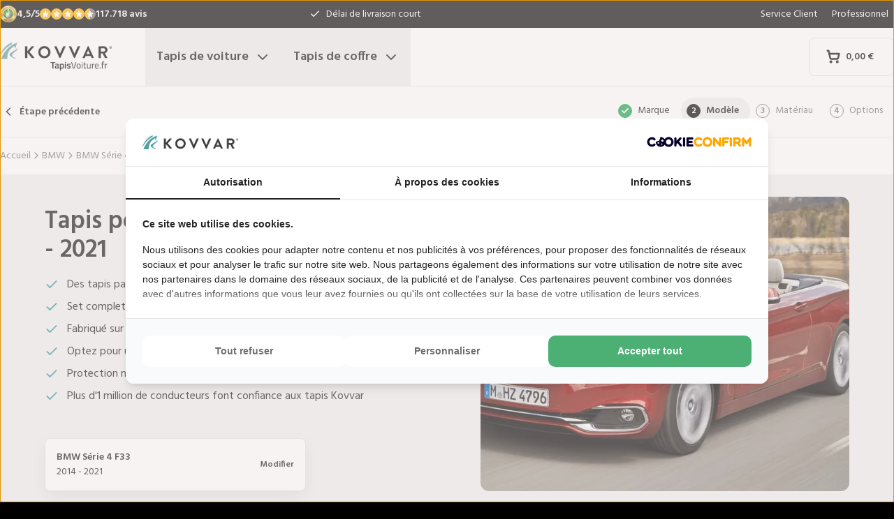

--- FILE ---
content_type: text/html; charset=utf-8
request_url: https://www.tapisvoiture.fr/tapis/bmw/serie-4/bmw-serie-4-f33-from-2014/
body_size: 34647
content:
<!DOCTYPE html><html lang="fr"><head><meta charSet="utf-8"/><meta name="viewport" content="width=device-width, initial-scale=1"/><link rel="preload" as="image" href="/images/logos/logo-fr-FR.svg" fetchPriority="high"/><link rel="preload" as="image" imageSrcSet="/_next/image/?url=https%3A%2F%2Fd7rh5s3nxmpy4.cloudfront.net%2FCMP4932%2FCT56555BI15463_cm_type_2086_BMW_4_Serie_F33_2014_2021_IMD.jpg&amp;w=16&amp;q=60 16w, /_next/image/?url=https%3A%2F%2Fd7rh5s3nxmpy4.cloudfront.net%2FCMP4932%2FCT56555BI15463_cm_type_2086_BMW_4_Serie_F33_2014_2021_IMD.jpg&amp;w=32&amp;q=60 32w, /_next/image/?url=https%3A%2F%2Fd7rh5s3nxmpy4.cloudfront.net%2FCMP4932%2FCT56555BI15463_cm_type_2086_BMW_4_Serie_F33_2014_2021_IMD.jpg&amp;w=48&amp;q=60 48w, /_next/image/?url=https%3A%2F%2Fd7rh5s3nxmpy4.cloudfront.net%2FCMP4932%2FCT56555BI15463_cm_type_2086_BMW_4_Serie_F33_2014_2021_IMD.jpg&amp;w=64&amp;q=60 64w, /_next/image/?url=https%3A%2F%2Fd7rh5s3nxmpy4.cloudfront.net%2FCMP4932%2FCT56555BI15463_cm_type_2086_BMW_4_Serie_F33_2014_2021_IMD.jpg&amp;w=96&amp;q=60 96w, /_next/image/?url=https%3A%2F%2Fd7rh5s3nxmpy4.cloudfront.net%2FCMP4932%2FCT56555BI15463_cm_type_2086_BMW_4_Serie_F33_2014_2021_IMD.jpg&amp;w=128&amp;q=60 128w, /_next/image/?url=https%3A%2F%2Fd7rh5s3nxmpy4.cloudfront.net%2FCMP4932%2FCT56555BI15463_cm_type_2086_BMW_4_Serie_F33_2014_2021_IMD.jpg&amp;w=256&amp;q=60 256w, /_next/image/?url=https%3A%2F%2Fd7rh5s3nxmpy4.cloudfront.net%2FCMP4932%2FCT56555BI15463_cm_type_2086_BMW_4_Serie_F33_2014_2021_IMD.jpg&amp;w=384&amp;q=60 384w, /_next/image/?url=https%3A%2F%2Fd7rh5s3nxmpy4.cloudfront.net%2FCMP4932%2FCT56555BI15463_cm_type_2086_BMW_4_Serie_F33_2014_2021_IMD.jpg&amp;w=640&amp;q=60 640w, /_next/image/?url=https%3A%2F%2Fd7rh5s3nxmpy4.cloudfront.net%2FCMP4932%2FCT56555BI15463_cm_type_2086_BMW_4_Serie_F33_2014_2021_IMD.jpg&amp;w=750&amp;q=60 750w, /_next/image/?url=https%3A%2F%2Fd7rh5s3nxmpy4.cloudfront.net%2FCMP4932%2FCT56555BI15463_cm_type_2086_BMW_4_Serie_F33_2014_2021_IMD.jpg&amp;w=828&amp;q=60 828w, /_next/image/?url=https%3A%2F%2Fd7rh5s3nxmpy4.cloudfront.net%2FCMP4932%2FCT56555BI15463_cm_type_2086_BMW_4_Serie_F33_2014_2021_IMD.jpg&amp;w=1080&amp;q=60 1080w, /_next/image/?url=https%3A%2F%2Fd7rh5s3nxmpy4.cloudfront.net%2FCMP4932%2FCT56555BI15463_cm_type_2086_BMW_4_Serie_F33_2014_2021_IMD.jpg&amp;w=1200&amp;q=60 1200w, /_next/image/?url=https%3A%2F%2Fd7rh5s3nxmpy4.cloudfront.net%2FCMP4932%2FCT56555BI15463_cm_type_2086_BMW_4_Serie_F33_2014_2021_IMD.jpg&amp;w=1920&amp;q=60 1920w, /_next/image/?url=https%3A%2F%2Fd7rh5s3nxmpy4.cloudfront.net%2FCMP4932%2FCT56555BI15463_cm_type_2086_BMW_4_Serie_F33_2014_2021_IMD.jpg&amp;w=2048&amp;q=60 2048w, /_next/image/?url=https%3A%2F%2Fd7rh5s3nxmpy4.cloudfront.net%2FCMP4932%2FCT56555BI15463_cm_type_2086_BMW_4_Serie_F33_2014_2021_IMD.jpg&amp;w=3840&amp;q=60 3840w" imageSizes="(max-width: 1024px) 368px, (min-width: 1280px) 496px, (min-width: 1280px) 528px, 656px" fetchPriority="high"/><link rel="preload" as="image" imageSrcSet="/_next/image/?url=https%3A%2F%2Fd7rh5s3nxmpy4.cloudfront.net%2FCMP4932%2F1%2FGAQD820BI1862_CM2086_BMW_4_serie_F33_2014_IMD.png&amp;w=128&amp;q=50 128w, /_next/image/?url=https%3A%2F%2Fd7rh5s3nxmpy4.cloudfront.net%2FCMP4932%2F1%2FGAQD820BI1862_CM2086_BMW_4_serie_F33_2014_IMD.png&amp;w=256&amp;q=50 256w, /_next/image/?url=https%3A%2F%2Fd7rh5s3nxmpy4.cloudfront.net%2FCMP4932%2F1%2FGAQD820BI1862_CM2086_BMW_4_serie_F33_2014_IMD.png&amp;w=384&amp;q=50 384w, /_next/image/?url=https%3A%2F%2Fd7rh5s3nxmpy4.cloudfront.net%2FCMP4932%2F1%2FGAQD820BI1862_CM2086_BMW_4_serie_F33_2014_IMD.png&amp;w=640&amp;q=50 640w, /_next/image/?url=https%3A%2F%2Fd7rh5s3nxmpy4.cloudfront.net%2FCMP4932%2F1%2FGAQD820BI1862_CM2086_BMW_4_serie_F33_2014_IMD.png&amp;w=750&amp;q=50 750w, /_next/image/?url=https%3A%2F%2Fd7rh5s3nxmpy4.cloudfront.net%2FCMP4932%2F1%2FGAQD820BI1862_CM2086_BMW_4_serie_F33_2014_IMD.png&amp;w=828&amp;q=50 828w, /_next/image/?url=https%3A%2F%2Fd7rh5s3nxmpy4.cloudfront.net%2FCMP4932%2F1%2FGAQD820BI1862_CM2086_BMW_4_serie_F33_2014_IMD.png&amp;w=1080&amp;q=50 1080w, /_next/image/?url=https%3A%2F%2Fd7rh5s3nxmpy4.cloudfront.net%2FCMP4932%2F1%2FGAQD820BI1862_CM2086_BMW_4_serie_F33_2014_IMD.png&amp;w=1200&amp;q=50 1200w, /_next/image/?url=https%3A%2F%2Fd7rh5s3nxmpy4.cloudfront.net%2FCMP4932%2F1%2FGAQD820BI1862_CM2086_BMW_4_serie_F33_2014_IMD.png&amp;w=1920&amp;q=50 1920w, /_next/image/?url=https%3A%2F%2Fd7rh5s3nxmpy4.cloudfront.net%2FCMP4932%2F1%2FGAQD820BI1862_CM2086_BMW_4_serie_F33_2014_IMD.png&amp;w=2048&amp;q=50 2048w, /_next/image/?url=https%3A%2F%2Fd7rh5s3nxmpy4.cloudfront.net%2FCMP4932%2F1%2FGAQD820BI1862_CM2086_BMW_4_serie_F33_2014_IMD.png&amp;w=3840&amp;q=50 3840w" imageSizes="(max-width: 768px) 25vw, (max-width: 1024px) 40vw, 20vw" fetchPriority="high"/><link rel="stylesheet" href="/_next/static/css/62a628f66bf602e7.css" data-precedence="next"/><link rel="stylesheet" href="/_next/static/css/b21adb085386fb47.css" data-precedence="next"/><link rel="preload" as="script" fetchPriority="low" href="/_next/static/chunks/webpack-2110f3c58792487e.js"/><script src="/_next/static/chunks/fd9d1056-be4cd2fbf2f2fd0f.js" async=""></script><script src="/_next/static/chunks/3235-4ec8350244aed764.js" async=""></script><script src="/_next/static/chunks/main-app-eb969b5e77b311be.js" async=""></script><script src="/_next/static/chunks/app/global-error-20b66e27393a8a58.js" async=""></script><script src="/_next/static/chunks/9661-14c5a5646f60185e.js" async=""></script><script src="/_next/static/chunks/8283-2eb513e6e0a676a4.js" async=""></script><script src="/_next/static/chunks/8064-dd8ab39a70698f3e.js" async=""></script><script src="/_next/static/chunks/6880-09f0054f31a00c0a.js" async=""></script><script src="/_next/static/chunks/7980-6c26c8e76f119d0a.js" async=""></script><script src="/_next/static/chunks/app/%5Blocale%5D/(shop)/carmats/%5Bmake%5D/%5Bmodel%5D/%5Btype%5D/page-856f33b64217a138.js" async=""></script><script src="/_next/static/chunks/app/%5Blocale%5D/(shop)/error-006d91119b60f339.js" async=""></script><script src="/_next/static/chunks/3788-148f322bebe1bc2d.js" async=""></script><script src="/_next/static/chunks/app/%5Blocale%5D/layout-7313a15fcfe463f5.js" async=""></script><script src="/_next/static/chunks/5532-784f4b412ff944b2.js" async=""></script><script src="/_next/static/chunks/app/%5Blocale%5D/(shop)/layout-671395f539886dcd.js" async=""></script><link rel="preconnect" href="https://cms.justcarpets.eu"/><link rel="preconnect" href="https://d7rh5s3nxmpy4.cloudfront.net"/><link rel="icon" href="/icon.ico" sizes="any"/><title>Tapis pour BMW Série 4 F33 | 2014 - 2021 | Ajustement parfait</title><meta name="description" content="Tapis de sol pour BMW Série 4 F33 , Sur Mesure ✓ Livraison rapide ✓ Tapis caoutchouc ou moquette ✓ Qualité constructeur ✓ Commandez dès maintenant !"/><link rel="canonical" href="https://www.tapisvoiture.fr/tapis/bmw/serie-4/bmw-serie-4-f33-from-2014/"/><link rel="alternate" hrefLang="pl-PL" href="https://www.motodywaniki.pl/dywaniki/bmw/serii-4/bmw-serii-4-f33-from-2014/"/><link rel="alternate" hrefLang="nl-NL" href="https://www.justcarpets.nl/automatten/bmw/4-serie/bmw-4-serie-f33-from-2014/"/><link rel="alternate" hrefLang="fr-FR" href="https://www.tapisvoiture.fr/tapis/bmw/serie-4/bmw-serie-4-f33-from-2014/"/><link rel="alternate" hrefLang="de-DE" href="https://www.onlinefussmatten.de/fussmatte/bmw/4er/bmw-4er-f33-from-2014/"/><link rel="alternate" hrefLang="es-ES" href="https://www.soloalfombrillas.es/alfombrillas-de-coche/bmw/serie-4/bmw-serie-4-f33-from-2014/"/><link rel="alternate" hrefLang="it-IT" href="https://www.tappetinionline.it/tappetini/bmw/serie-4/bmw-serie-4-f33-from-2014/"/><link rel="alternate" hrefLang="sv-SE" href="https://www.bilmattor.com/bilmattor/bmw/4-serie/bmw-4-serie-f33-from-2014/"/><link rel="alternate" hrefLang="da-DK" href="https://www.bilmaatteronline.dk/bilmaatter/bmw/4-serie/bmw-4-serie-f33-from-2014/"/><link rel="alternate" hrefLang="fi-FI" href="https://www.autonmatot.fi/automatot/bmw/4-sarjan/bmw-4-sarjan-f33-from-2014/"/><link rel="alternate" hrefLang="nb-NO" href="https://www.bilmatter.com/bilmatter/bmw/4-serie/bmw-4-serie-f33-from-2014/"/><meta property="og:title" content="Tapis pour BMW Série 4 F33 | 2014 - 2021 | Ajustement parfait"/><meta property="og:description" content="Tapis de sol pour BMW Série 4 F33 , Sur Mesure ✓ Livraison rapide ✓ Tapis caoutchouc ou moquette ✓ Qualité constructeur ✓ Commandez dès maintenant !"/><meta property="og:url" content="https://www.tapisvoiture.fr/tapis/bmw/serie-4/bmw-serie-4-f33-from-2014/"/><meta property="og:locale" content="fr_FR"/><meta property="og:image" content="https://d7rh5s3nxmpy4.cloudfront.net/CMP4932/CT56555BI15463_cm_type_2086_BMW_4_Serie_F33_2014_2021_IMD.jpg"/><meta property="og:type" content="website"/><meta name="twitter:card" content="summary_large_image"/><meta name="twitter:title" content="Tapis pour BMW Série 4 F33 | 2014 - 2021 | Ajustement parfait"/><meta name="twitter:description" content="Tapis de sol pour BMW Série 4 F33 , Sur Mesure ✓ Livraison rapide ✓ Tapis caoutchouc ou moquette ✓ Qualité constructeur ✓ Commandez dès maintenant !"/><meta name="twitter:image" content="https://d7rh5s3nxmpy4.cloudfront.net/CMP4932/CT56555BI15463_cm_type_2086_BMW_4_Serie_F33_2014_2021_IMD.jpg"/><meta name="next-size-adjust"/><script src="/_next/static/chunks/polyfills-78c92fac7aa8fdd8.js" noModule=""></script></head><body class="__className_1a4da7 flex min-h-screen flex-col"><noscript><iframe src="https://log.tapisvoiture.fr/ns.html?id=GTM-PPXQCWF" height="0" width="0" style="display:none;visibility:hidden"></iframe></noscript><header id="page-header" class="sticky top-0 z-30 border-b border-primary-lightest bg-white"><div class="bg-primary-darkest text-sm text-typography-on-color"><div class="container mx-auto flex min-h-10 grid-cols-[1fr_1fr_1fr] items-center justify-center py-2 lg:grid"><div class="min-h-[21px] min-w-36"></div><ul class="bg-topbar relative text-center hidden grow items-center lg:flex"><li class="absolute inset-0 flex items-center justify-center px-4 text-center text-sm transition-opacity opacity-1"><svg xmlns="http://www.w3.org/2000/svg" width="24" height="24" viewBox="0 0 24 24" fill="none" stroke="currentColor" stroke-width="2" stroke-linecap="round" stroke-linejoin="round" class="lucide lucide-check mr-2 h-4 w-4 text-white" aria-hidden="true"><path d="M20 6 9 17l-5-5"></path></svg> <!-- -->Tapis voiture sur mesure</li><li class="absolute inset-0 flex items-center justify-center px-4 text-center text-sm transition-opacity opacity-0"><svg xmlns="http://www.w3.org/2000/svg" width="24" height="24" viewBox="0 0 24 24" fill="none" stroke="currentColor" stroke-width="2" stroke-linecap="round" stroke-linejoin="round" class="lucide lucide-check mr-2 h-4 w-4 text-white" aria-hidden="true"><path d="M20 6 9 17l-5-5"></path></svg> <!-- -->Délai de livraison court</li><li class="absolute inset-0 flex items-center justify-center px-4 text-center text-sm transition-opacity opacity-0"><svg xmlns="http://www.w3.org/2000/svg" width="24" height="24" viewBox="0 0 24 24" fill="none" stroke="currentColor" stroke-width="2" stroke-linecap="round" stroke-linejoin="round" class="lucide lucide-check mr-2 h-4 w-4 text-white" aria-hidden="true"><path d="M20 6 9 17l-5-5"></path></svg> <!-- -->Ajustement original garanti</li></ul><ul class="hidden justify-end space-x-1 lg:flex"><li><a target="_blank" class="px-2" href="https://www.tapisvoiture.fr/service-client/">Service Client</a></li><li><a target="_blank" class="px-2" href="https://www.tapisvoiture.fr/service/professionnel/">Professionnel</a></li></ul></div></div><div class="container mx-auto flex items-center justify-between px-4 py-4 lg:px-0 lg:py-0"><div class="flex items-center justify-between"><button aria-label="Ouvrir la navigation" class="mr-6 lg:hidden" data-cy="mobile-menu-button"><svg xmlns="http://www.w3.org/2000/svg" width="24" height="24" viewBox="0 0 24 24" fill="none" stroke="currentColor" stroke-width="2" stroke-linecap="round" stroke-linejoin="round" class="lucide lucide-menu" aria-hidden="true"><line x1="4" x2="20" y1="12" y2="12"></line><line x1="4" x2="20" y1="6" y2="6"></line><line x1="4" x2="20" y1="18" y2="18"></line></svg></button><a aria-label="Accueil" href="/"><img alt="" fetchPriority="high" width="160" height="41" decoding="async" data-nimg="1" class="w-32 lg:mr-12 lg:w-40" style="color:transparent" src="/images/logos/logo-fr-FR.svg"/></a><ul class="flex hidden lg:flex"><li><button id="carmats-title" class="flex items-center px-4 py-7 text-lg font-semibold hover:text-gray-700" aria-expanded="false" aria-controls="carmats-title" data-cy="navigation-item">Tapis de voiture<svg xmlns="http://www.w3.org/2000/svg" width="24" height="24" viewBox="0 0 24 24" fill="none" stroke="currentColor" stroke-width="2" stroke-linecap="round" stroke-linejoin="round" class="lucide lucide-chevron-down ml-2"><path d="m6 9 6 6 6-6"></path></svg></button></li><li><button id="trunkmats-title" class="flex items-center px-4 py-7 text-lg font-semibold hover:text-gray-700" aria-expanded="false" aria-controls="trunkmats-title" data-cy="navigation-item">Tapis de coffre<svg xmlns="http://www.w3.org/2000/svg" width="24" height="24" viewBox="0 0 24 24" fill="none" stroke="currentColor" stroke-width="2" stroke-linecap="round" stroke-linejoin="round" class="lucide lucide-chevron-down ml-2"><path d="m6 9 6 6 6-6"></path></svg></button></li></ul></div><a class="flex items-center rounded border border-gray-100 bg-white px-4 py-3 text-sm font-semibold text-black transition hover:bg-gray-50 lg:rounded-lg lg:px-6 lg:py-4" href="/checkout/cart/"><div class="flex min-h-[21px] min-w-[72px] justify-start gap-1"><div class="relative"><svg xmlns="http://www.w3.org/2000/svg" width="24" height="24" viewBox="0 0 24 24" fill="none" stroke="currentColor" stroke-width="3" stroke-linecap="round" stroke-linejoin="round" class="lucide lucide-shopping-cart mr-2 h-5 w-5" aria-hidden="true"><circle cx="8" cy="21" r="1"></circle><circle cx="19" cy="21" r="1"></circle><path d="M2.05 2.05h2l2.66 12.42a2 2 0 0 0 2 1.58h9.78a2 2 0 0 0 1.95-1.57l1.65-7.43H5.12"></path></svg></div><dl><dt class="sr-only">Montant total du panier<!-- -->:</dt><dd></dd></dl></div></a></div><dialog class="Dialog_dialog___mImv FlyIn_fly-in__LO0Tj" data-full-screen="true"><header class="mb-8 flex items-center justify-between border-b border-primary-lightest p-4"><img alt="" loading="lazy" width="90" height="32" decoding="async" data-nimg="1" class="h-8 w-24" style="color:transparent" src="/images/logos/logo-fr-FR.svg"/><form method="dialog"><button class="p-2"><svg xmlns="http://www.w3.org/2000/svg" width="24" height="24" viewBox="0 0 24 24" fill="none" stroke="currentColor" stroke-width="2" stroke-linecap="round" stroke-linejoin="round" class="lucide lucide-x" aria-hidden="true"><path d="M18 6 6 18"></path><path d="m6 6 12 12"></path></svg></button></form></header><div class="flex-grow overflow-y-auto p-4" data-cy="mobile-menu"><nav class="mb-8"><h2 class="mb-2 text-xs text-typography-on-white-lightest">Nos produits</h2><div><button type="button" class="py-2 text-xl font-semibold" data-cy="drilldown-menu-button">Tapis de voiture</button><div class="absolute inset-0 max-h-full overflow-y-auto bg-white pb-5 transition-transform translate-x-full"><button class="sticky top-0 flex w-full items-center border-b border-primary-lightest bg-white p-4 text-sm font-semibold" type="button" data-cy="drilldown-back-button"><svg xmlns="http://www.w3.org/2000/svg" width="20" height="24" viewBox="0 0 24 24" fill="none" stroke="currentColor" stroke-width="2" stroke-linecap="round" stroke-linejoin="round" class="lucide lucide-chevron-left mr-2" aria-hidden="true"><path d="m15 18-6-6 6-6"></path></svg>Terug</button><span class="block px-4 py-3 text-xs font-semibold text-typography-on-white-lightest">Tapis de voiture</span><div><strong class="block bg-gray-50 px-4 py-3 font-semibold uppercase text-typography-on-white lg:mb-2 lg:bg-transparent lg:p-0 lg:normal-case lg:text-typography-on-white-lighter">Marques populaires</strong><ul><li class="border-b border-primary-lightest lg:border-0"><a class="block px-4 py-3 capitalize lg:px-0 lg:py-1 lg:hover:underline" href="/tapis/audi/">Audi</a></li><li class="border-b border-primary-lightest lg:border-0"><a class="block px-4 py-3 capitalize lg:px-0 lg:py-1 lg:hover:underline" href="/tapis/bmw/">BMW</a></li><li class="border-b border-primary-lightest lg:border-0"><a class="block px-4 py-3 capitalize lg:px-0 lg:py-1 lg:hover:underline" href="/tapis/citroen/">Citroen</a></li><li class="border-b border-primary-lightest lg:border-0"><a class="block px-4 py-3 capitalize lg:px-0 lg:py-1 lg:hover:underline" href="/tapis/ford/">Ford</a></li><li class="border-b border-primary-lightest lg:border-0"><a class="block px-4 py-3 capitalize lg:px-0 lg:py-1 lg:hover:underline" href="/tapis/kia/">Kia</a></li><li class="border-b border-primary-lightest lg:border-0"><a class="block px-4 py-3 capitalize lg:px-0 lg:py-1 lg:hover:underline" href="/tapis/mercedes/">Mercedes</a></li><li class="border-b border-primary-lightest lg:border-0"><a class="block px-4 py-3 capitalize lg:px-0 lg:py-1 lg:hover:underline" href="/tapis/peugeot/">Peugeot</a></li><li class="border-b border-primary-lightest lg:border-0"><a class="block px-4 py-3 capitalize lg:px-0 lg:py-1 lg:hover:underline" href="/tapis/renault/">Renault</a></li><li class="border-b border-primary-lightest lg:border-0"><a class="block px-4 py-3 capitalize lg:px-0 lg:py-1 lg:hover:underline" href="/tapis/toyota/">Toyota</a></li><li class="border-b border-primary-lightest lg:border-0"><a class="block px-4 py-3 capitalize lg:px-0 lg:py-1 lg:hover:underline" href="/tapis/volkswagen/">Volkswagen</a></li></ul></div><ul><li class="block bg-gray-50 px-4 py-3 font-semibold uppercase text-typography-on-white">a</li><li class="border-t border-gray-50"><div><a class="block px-4 py-3 capitalize" data-cy="drilldown-menu-link" href="/tapis/abarth/">Abarth</a></div></li><li class="border-t border-gray-50"><div><a class="block px-4 py-3 capitalize" data-cy="drilldown-menu-link" href="/tapis/aiways/">Aiways</a></div></li><li class="border-t border-gray-50"><div><a class="block px-4 py-3 capitalize" data-cy="drilldown-menu-link" href="/tapis/aixam/">Aixam</a></div></li><li class="border-t border-gray-50"><div><a class="block px-4 py-3 capitalize" data-cy="drilldown-menu-link" href="/tapis/alfa-romeo/">Alfa Romeo</a></div></li><li class="border-t border-gray-50"><div><a class="block px-4 py-3 capitalize" data-cy="drilldown-menu-link" href="/tapis/alpine/">Alpine</a></div></li><li class="border-t border-gray-50"><div><a class="block px-4 py-3 capitalize" data-cy="drilldown-menu-link" href="/tapis/aston-martin/">Aston Martin</a></div></li><li class="border-t border-gray-50"><div><a class="block px-4 py-3 capitalize" data-cy="drilldown-menu-link" href="/tapis/audi/">Audi</a></div></li><li class="block bg-gray-50 px-4 py-3 font-semibold uppercase text-typography-on-white">b</li><li class="border-t border-gray-50"><div><a class="block px-4 py-3 capitalize" data-cy="drilldown-menu-link" href="/tapis/bmw/">BMW</a></div></li><li class="border-t border-gray-50"><div><a class="block px-4 py-3 capitalize" data-cy="drilldown-menu-link" href="/tapis/byd/">BYD</a></div></li><li class="border-t border-gray-50"><div><a class="block px-4 py-3 capitalize" data-cy="drilldown-menu-link" href="/tapis/bentley/">Bentley</a></div></li><li class="block bg-gray-50 px-4 py-3 font-semibold uppercase text-typography-on-white">c</li><li class="border-t border-gray-50"><div><a class="block px-4 py-3 capitalize" data-cy="drilldown-menu-link" href="/tapis/cadillac/">Cadillac</a></div></li><li class="border-t border-gray-50"><div><a class="block px-4 py-3 capitalize" data-cy="drilldown-menu-link" href="/tapis/chatenet/">Chatenet</a></div></li><li class="border-t border-gray-50"><div><a class="block px-4 py-3 capitalize" data-cy="drilldown-menu-link" href="/tapis/chevrolet/">Chevrolet</a></div></li><li class="border-t border-gray-50"><div><a class="block px-4 py-3 capitalize" data-cy="drilldown-menu-link" href="/tapis/chrysler/">Chrysler</a></div></li><li class="border-t border-gray-50"><div><a class="block px-4 py-3 capitalize" data-cy="drilldown-menu-link" href="/tapis/citroen/">Citroën</a></div></li><li class="border-t border-gray-50"><div><a class="block px-4 py-3 capitalize" data-cy="drilldown-menu-link" href="/tapis/cupra/">Cupra</a></div></li><li class="block bg-gray-50 px-4 py-3 font-semibold uppercase text-typography-on-white">d</li><li class="border-t border-gray-50"><div><a class="block px-4 py-3 capitalize" data-cy="drilldown-menu-link" href="/tapis/daf/">DAF</a></div></li><li class="border-t border-gray-50"><div><a class="block px-4 py-3 capitalize" data-cy="drilldown-menu-link" href="/tapis/dfsk/">DFSK</a></div></li><li class="border-t border-gray-50"><div><a class="block px-4 py-3 capitalize" data-cy="drilldown-menu-link" href="/tapis/dr/">DR</a></div></li><li class="border-t border-gray-50"><div><a class="block px-4 py-3 capitalize" data-cy="drilldown-menu-link" href="/tapis/ds/">DS</a></div></li><li class="border-t border-gray-50"><div><a class="block px-4 py-3 capitalize" data-cy="drilldown-menu-link" href="/tapis/dacia/">Dacia</a></div></li><li class="border-t border-gray-50"><div><a class="block px-4 py-3 capitalize" data-cy="drilldown-menu-link" href="/tapis/daihatsu/">Daihatsu</a></div></li><li class="border-t border-gray-50"><div><a class="block px-4 py-3 capitalize" data-cy="drilldown-menu-link" href="/tapis/dodge/">Dodge</a></div></li><li class="border-t border-gray-50"><div><a class="block px-4 py-3 capitalize" data-cy="drilldown-menu-link" href="/tapis/dongfeng/">Dongfeng</a></div></li><li class="block bg-gray-50 px-4 py-3 font-semibold uppercase text-typography-on-white">e</li><li class="border-t border-gray-50"><div><a class="block px-4 py-3 capitalize" data-cy="drilldown-menu-link" href="/tapis/emc/">EMC</a></div></li><li class="border-t border-gray-50"><div><a class="block px-4 py-3 capitalize" data-cy="drilldown-menu-link" href="/tapis/evo/">EVO</a></div></li><li class="block bg-gray-50 px-4 py-3 font-semibold uppercase text-typography-on-white">f</li><li class="border-t border-gray-50"><div><a class="block px-4 py-3 capitalize" data-cy="drilldown-menu-link" href="/tapis/ferrari/">Ferrari</a></div></li><li class="border-t border-gray-50"><div><a class="block px-4 py-3 capitalize" data-cy="drilldown-menu-link" href="/tapis/fiat/">Fiat</a></div></li><li class="border-t border-gray-50"><div><a class="block px-4 py-3 capitalize" data-cy="drilldown-menu-link" href="/tapis/fisker/">Fisker</a></div></li><li class="border-t border-gray-50"><div><a class="block px-4 py-3 capitalize" data-cy="drilldown-menu-link" href="/tapis/ford/">Ford</a></div></li><li class="block bg-gray-50 px-4 py-3 font-semibold uppercase text-typography-on-white">g</li><li class="border-t border-gray-50"><div><a class="block px-4 py-3 capitalize" data-cy="drilldown-menu-link" href="/tapis/gwm/">GWM</a></div></li><li class="border-t border-gray-50"><div><a class="block px-4 py-3 capitalize" data-cy="drilldown-menu-link" href="/tapis/genesis/">Genesis</a></div></li><li class="block bg-gray-50 px-4 py-3 font-semibold uppercase text-typography-on-white">h</li><li class="border-t border-gray-50"><div><a class="block px-4 py-3 capitalize" data-cy="drilldown-menu-link" href="/tapis/honda/">Honda</a></div></li><li class="border-t border-gray-50"><div><a class="block px-4 py-3 capitalize" data-cy="drilldown-menu-link" href="/tapis/hongqi/">Hongqi</a></div></li><li class="border-t border-gray-50"><div><a class="block px-4 py-3 capitalize" data-cy="drilldown-menu-link" href="/tapis/hyundai/">Hyundai</a></div></li><li class="block bg-gray-50 px-4 py-3 font-semibold uppercase text-typography-on-white">i</li><li class="border-t border-gray-50"><div><a class="block px-4 py-3 capitalize" data-cy="drilldown-menu-link" href="/tapis/ickx/">ICKX</a></div></li><li class="border-t border-gray-50"><div><a class="block px-4 py-3 capitalize" data-cy="drilldown-menu-link" href="/tapis/ineos/">Ineos</a></div></li><li class="border-t border-gray-50"><div><a class="block px-4 py-3 capitalize" data-cy="drilldown-menu-link" href="/tapis/infiniti/">Infiniti</a></div></li><li class="border-t border-gray-50"><div><a class="block px-4 py-3 capitalize" data-cy="drilldown-menu-link" href="/tapis/isuzu/">Isuzu</a></div></li><li class="border-t border-gray-50"><div><a class="block px-4 py-3 capitalize" data-cy="drilldown-menu-link" href="/tapis/iveco/">Iveco</a></div></li><li class="block bg-gray-50 px-4 py-3 font-semibold uppercase text-typography-on-white">j</li><li class="border-t border-gray-50"><div><a class="block px-4 py-3 capitalize" data-cy="drilldown-menu-link" href="/tapis/jac/">JAC</a></div></li><li class="border-t border-gray-50"><div><a class="block px-4 py-3 capitalize" data-cy="drilldown-menu-link" href="/tapis/jaecoo/">Jaecoo</a></div></li><li class="border-t border-gray-50"><div><a class="block px-4 py-3 capitalize" data-cy="drilldown-menu-link" href="/tapis/jaguar/">Jaguar</a></div></li><li class="border-t border-gray-50"><div><a class="block px-4 py-3 capitalize" data-cy="drilldown-menu-link" href="/tapis/jeep/">Jeep</a></div></li><li class="block bg-gray-50 px-4 py-3 font-semibold uppercase text-typography-on-white">k</li><li class="border-t border-gray-50"><div><a class="block px-4 py-3 capitalize" data-cy="drilldown-menu-link" href="/tapis/kia/">Kia</a></div></li><li class="block bg-gray-50 px-4 py-3 font-semibold uppercase text-typography-on-white">l</li><li class="border-t border-gray-50"><div><a class="block px-4 py-3 capitalize" data-cy="drilldown-menu-link" href="/tapis/lada/">Lada</a></div></li><li class="border-t border-gray-50"><div><a class="block px-4 py-3 capitalize" data-cy="drilldown-menu-link" href="/tapis/lamborghini/">Lamborghini</a></div></li><li class="border-t border-gray-50"><div><a class="block px-4 py-3 capitalize" data-cy="drilldown-menu-link" href="/tapis/lancia/">Lancia</a></div></li><li class="border-t border-gray-50"><div><a class="block px-4 py-3 capitalize" data-cy="drilldown-menu-link" href="/tapis/land-rover/">Land Rover</a></div></li><li class="border-t border-gray-50"><div><a class="block px-4 py-3 capitalize" data-cy="drilldown-menu-link" href="/tapis/leapmotor/">Leapmotor</a></div></li><li class="border-t border-gray-50"><div><a class="block px-4 py-3 capitalize" data-cy="drilldown-menu-link" href="/tapis/lexus/">Lexus</a></div></li><li class="border-t border-gray-50"><div><a class="block px-4 py-3 capitalize" data-cy="drilldown-menu-link" href="/tapis/ligier/">Ligier</a></div></li><li class="border-t border-gray-50"><div><a class="block px-4 py-3 capitalize" data-cy="drilldown-menu-link" href="/tapis/lotus/">Lotus</a></div></li><li class="border-t border-gray-50"><div><a class="block px-4 py-3 capitalize" data-cy="drilldown-menu-link" href="/tapis/lynk-co/">Lynk &amp; Co</a></div></li><li class="block bg-gray-50 px-4 py-3 font-semibold uppercase text-typography-on-white">m</li><li class="border-t border-gray-50"><div><a class="block px-4 py-3 capitalize" data-cy="drilldown-menu-link" href="/tapis/man/">MAN</a></div></li><li class="border-t border-gray-50"><div><a class="block px-4 py-3 capitalize" data-cy="drilldown-menu-link" href="/tapis/mg/">MG</a></div></li><li class="border-t border-gray-50"><div><a class="block px-4 py-3 capitalize" data-cy="drilldown-menu-link" href="/tapis/maserati/">Maserati</a></div></li><li class="border-t border-gray-50"><div><a class="block px-4 py-3 capitalize" data-cy="drilldown-menu-link" href="/tapis/maxus/">Maxus</a></div></li><li class="border-t border-gray-50"><div><a class="block px-4 py-3 capitalize" data-cy="drilldown-menu-link" href="/tapis/mazda/">Mazda</a></div></li><li class="border-t border-gray-50"><div><a class="block px-4 py-3 capitalize" data-cy="drilldown-menu-link" href="/tapis/mclaren/">McLaren</a></div></li><li class="border-t border-gray-50"><div><a class="block px-4 py-3 capitalize" data-cy="drilldown-menu-link" href="/tapis/mercedes/">Mercedes</a></div></li><li class="border-t border-gray-50"><div><a class="block px-4 py-3 capitalize" data-cy="drilldown-menu-link" href="/tapis/microcar/">Microcar</a></div></li><li class="border-t border-gray-50"><div><a class="block px-4 py-3 capitalize" data-cy="drilldown-menu-link" href="/tapis/mini/">Mini</a></div></li><li class="border-t border-gray-50"><div><a class="block px-4 py-3 capitalize" data-cy="drilldown-menu-link" href="/tapis/mitsubishi/">Mitsubishi</a></div></li><li class="block bg-gray-50 px-4 py-3 font-semibold uppercase text-typography-on-white">n</li><li class="border-t border-gray-50"><div><a class="block px-4 py-3 capitalize" data-cy="drilldown-menu-link" href="/tapis/nio/">Nio</a></div></li><li class="border-t border-gray-50"><div><a class="block px-4 py-3 capitalize" data-cy="drilldown-menu-link" href="/tapis/nissan/">Nissan</a></div></li><li class="block bg-gray-50 px-4 py-3 font-semibold uppercase text-typography-on-white">o</li><li class="border-t border-gray-50"><div><a class="block px-4 py-3 capitalize" data-cy="drilldown-menu-link" href="/tapis/omoda/">Omoda</a></div></li><li class="border-t border-gray-50"><div><a class="block px-4 py-3 capitalize" data-cy="drilldown-menu-link" href="/tapis/opel/">Opel</a></div></li><li class="block bg-gray-50 px-4 py-3 font-semibold uppercase text-typography-on-white">p</li><li class="border-t border-gray-50"><div><a class="block px-4 py-3 capitalize" data-cy="drilldown-menu-link" href="/tapis/peugeot/">Peugeot</a></div></li><li class="border-t border-gray-50"><div><a class="block px-4 py-3 capitalize" data-cy="drilldown-menu-link" href="/tapis/polestar/">Polestar</a></div></li><li class="border-t border-gray-50"><div><a class="block px-4 py-3 capitalize" data-cy="drilldown-menu-link" href="/tapis/porsche/">Porsche</a></div></li><li class="block bg-gray-50 px-4 py-3 font-semibold uppercase text-typography-on-white">r</li><li class="border-t border-gray-50"><div><a class="block px-4 py-3 capitalize" data-cy="drilldown-menu-link" href="/tapis/ram/">RAM</a></div></li><li class="border-t border-gray-50"><div><a class="block px-4 py-3 capitalize" data-cy="drilldown-menu-link" href="/tapis/renault/">Renault</a></div></li><li class="border-t border-gray-50"><div><a class="block px-4 py-3 capitalize" data-cy="drilldown-menu-link" href="/tapis/rolls-royce/">Rolls Royce</a></div></li><li class="border-t border-gray-50"><div><a class="block px-4 py-3 capitalize" data-cy="drilldown-menu-link" href="/tapis/rover/">Rover</a></div></li><li class="block bg-gray-50 px-4 py-3 font-semibold uppercase text-typography-on-white">s</li><li class="border-t border-gray-50"><div><a class="block px-4 py-3 capitalize" data-cy="drilldown-menu-link" href="/tapis/saab/">Saab</a></div></li><li class="border-t border-gray-50"><div><a class="block px-4 py-3 capitalize" data-cy="drilldown-menu-link" href="/tapis/seat/">Seat</a></div></li><li class="border-t border-gray-50"><div><a class="block px-4 py-3 capitalize" data-cy="drilldown-menu-link" href="/tapis/seres/">Seres</a></div></li><li class="border-t border-gray-50"><div><a class="block px-4 py-3 capitalize" data-cy="drilldown-menu-link" href="/tapis/skoda/">Skoda</a></div></li><li class="border-t border-gray-50"><div><a class="block px-4 py-3 capitalize" data-cy="drilldown-menu-link" href="/tapis/smart/">Smart</a></div></li><li class="border-t border-gray-50"><div><a class="block px-4 py-3 capitalize" data-cy="drilldown-menu-link" href="/tapis/sportequipe/">Sportequipe</a></div></li><li class="border-t border-gray-50"><div><a class="block px-4 py-3 capitalize" data-cy="drilldown-menu-link" href="/tapis/ssangyong/">SsangYong</a></div></li><li class="border-t border-gray-50"><div><a class="block px-4 py-3 capitalize" data-cy="drilldown-menu-link" href="/tapis/subaru/">Subaru</a></div></li><li class="border-t border-gray-50"><div><a class="block px-4 py-3 capitalize" data-cy="drilldown-menu-link" href="/tapis/suzuki/">Suzuki</a></div></li><li class="block bg-gray-50 px-4 py-3 font-semibold uppercase text-typography-on-white">t</li><li class="border-t border-gray-50"><div><a class="block px-4 py-3 capitalize" data-cy="drilldown-menu-link" href="/tapis/tesla/">Tesla</a></div></li><li class="border-t border-gray-50"><div><a class="block px-4 py-3 capitalize" data-cy="drilldown-menu-link" href="/tapis/toyota/">Toyota</a></div></li><li class="block bg-gray-50 px-4 py-3 font-semibold uppercase text-typography-on-white">v</li><li class="border-t border-gray-50"><div><a class="block px-4 py-3 capitalize" data-cy="drilldown-menu-link" href="/tapis/vinfast/">Vinfast</a></div></li><li class="border-t border-gray-50"><div><a class="block px-4 py-3 capitalize" data-cy="drilldown-menu-link" href="/tapis/volkswagen/">Volkswagen</a></div></li><li class="border-t border-gray-50"><div><a class="block px-4 py-3 capitalize" data-cy="drilldown-menu-link" href="/tapis/volvo/">Volvo</a></div></li><li class="border-t border-gray-50"><div><a class="block px-4 py-3 capitalize" data-cy="drilldown-menu-link" href="/tapis/voyah/">Voyah</a></div></li><li class="block bg-gray-50 px-4 py-3 font-semibold uppercase text-typography-on-white">x</li><li class="border-t border-gray-50"><div><a class="block px-4 py-3 capitalize" data-cy="drilldown-menu-link" href="/tapis/xpeng/">Xpeng</a></div></li><li class="block bg-gray-50 px-4 py-3 font-semibold uppercase text-typography-on-white">z</li><li class="border-t border-gray-50"><div><a class="block px-4 py-3 capitalize" data-cy="drilldown-menu-link" href="/tapis/zeekr/">Zeekr</a></div></li></ul></div></div><div><button type="button" class="py-2 text-xl font-semibold" data-cy="drilldown-menu-button">Tapis de coffre</button><div class="absolute inset-0 max-h-full overflow-y-auto bg-white pb-5 transition-transform translate-x-full"><button class="sticky top-0 flex w-full items-center border-b border-primary-lightest bg-white p-4 text-sm font-semibold" type="button" data-cy="drilldown-back-button"><svg xmlns="http://www.w3.org/2000/svg" width="20" height="24" viewBox="0 0 24 24" fill="none" stroke="currentColor" stroke-width="2" stroke-linecap="round" stroke-linejoin="round" class="lucide lucide-chevron-left mr-2" aria-hidden="true"><path d="m15 18-6-6 6-6"></path></svg>Terug</button><span class="block px-4 py-3 text-xs font-semibold text-typography-on-white-lightest">Tapis de coffre</span><div><strong class="block bg-gray-50 px-4 py-3 font-semibold uppercase text-typography-on-white lg:mb-2 lg:bg-transparent lg:p-0 lg:normal-case lg:text-typography-on-white-lighter"> Marques populaires de tapis de coffre</strong><ul><li class="border-b border-primary-lightest lg:border-0"><a class="block px-4 py-3 capitalize lg:px-0 lg:py-1 lg:hover:underline" href="/tapis-de-coffre/audi/">Audi</a></li><li class="border-b border-primary-lightest lg:border-0"><a class="block px-4 py-3 capitalize lg:px-0 lg:py-1 lg:hover:underline" href="/tapis-de-coffre/bmw/">BMW</a></li><li class="border-b border-primary-lightest lg:border-0"><a class="block px-4 py-3 capitalize lg:px-0 lg:py-1 lg:hover:underline" href="/tapis-de-coffre/citroen/">Citroen</a></li><li class="border-b border-primary-lightest lg:border-0"><a class="block px-4 py-3 capitalize lg:px-0 lg:py-1 lg:hover:underline" href="/tapis-de-coffre/ford/">Ford</a></li><li class="border-b border-primary-lightest lg:border-0"><a class="block px-4 py-3 capitalize lg:px-0 lg:py-1 lg:hover:underline" href="/tapis-de-coffre/mercedes/">Mercedes</a></li><li class="border-b border-primary-lightest lg:border-0"><a class="block px-4 py-3 capitalize lg:px-0 lg:py-1 lg:hover:underline" href="/tapis-de-coffre/mg/">MG</a></li><li class="border-b border-primary-lightest lg:border-0"><a class="block px-4 py-3 capitalize lg:px-0 lg:py-1 lg:hover:underline" href="/tapis-de-coffre/peugeot/">Peugeot</a></li><li class="border-b border-primary-lightest lg:border-0"><a class="block px-4 py-3 capitalize lg:px-0 lg:py-1 lg:hover:underline" href="/tapis-de-coffre/renault/">Renault</a></li><li class="border-b border-primary-lightest lg:border-0"><a class="block px-4 py-3 capitalize lg:px-0 lg:py-1 lg:hover:underline" href="/tapis-de-coffre/volkswagen/">Volkswagen</a></li><li class="border-b border-primary-lightest lg:border-0"><a class="block px-4 py-3 capitalize lg:px-0 lg:py-1 lg:hover:underline" href="/tapis-de-coffre/volvo/">Volvo</a></li></ul></div><ul><li class="block bg-gray-50 px-4 py-3 font-semibold uppercase text-typography-on-white">a</li><li class="border-t border-gray-50"><div><a class="block px-4 py-3 capitalize" data-cy="drilldown-menu-link" href="/tapis-de-coffre/abarth/">Abarth</a></div></li><li class="border-t border-gray-50"><div><a class="block px-4 py-3 capitalize" data-cy="drilldown-menu-link" href="/tapis-de-coffre/aiways/">Aiways</a></div></li><li class="border-t border-gray-50"><div><a class="block px-4 py-3 capitalize" data-cy="drilldown-menu-link" href="/tapis-de-coffre/alfa-romeo/">Alfa Romeo</a></div></li><li class="border-t border-gray-50"><div><a class="block px-4 py-3 capitalize" data-cy="drilldown-menu-link" href="/tapis-de-coffre/alpine/">Alpine</a></div></li><li class="border-t border-gray-50"><div><a class="block px-4 py-3 capitalize" data-cy="drilldown-menu-link" href="/tapis-de-coffre/aston-martin/">Aston Martin</a></div></li><li class="border-t border-gray-50"><div><a class="block px-4 py-3 capitalize" data-cy="drilldown-menu-link" href="/tapis-de-coffre/audi/">Audi</a></div></li><li class="block bg-gray-50 px-4 py-3 font-semibold uppercase text-typography-on-white">b</li><li class="border-t border-gray-50"><div><a class="block px-4 py-3 capitalize" data-cy="drilldown-menu-link" href="/tapis-de-coffre/bmw/">BMW</a></div></li><li class="border-t border-gray-50"><div><a class="block px-4 py-3 capitalize" data-cy="drilldown-menu-link" href="/tapis-de-coffre/byd/">BYD</a></div></li><li class="border-t border-gray-50"><div><a class="block px-4 py-3 capitalize" data-cy="drilldown-menu-link" href="/tapis-de-coffre/bentley/">Bentley</a></div></li><li class="block bg-gray-50 px-4 py-3 font-semibold uppercase text-typography-on-white">c</li><li class="border-t border-gray-50"><div><a class="block px-4 py-3 capitalize" data-cy="drilldown-menu-link" href="/tapis-de-coffre/chevrolet/">Chevrolet</a></div></li><li class="border-t border-gray-50"><div><a class="block px-4 py-3 capitalize" data-cy="drilldown-menu-link" href="/tapis-de-coffre/chrysler/">Chrysler</a></div></li><li class="border-t border-gray-50"><div><a class="block px-4 py-3 capitalize" data-cy="drilldown-menu-link" href="/tapis-de-coffre/citroen/">Citroën</a></div></li><li class="border-t border-gray-50"><div><a class="block px-4 py-3 capitalize" data-cy="drilldown-menu-link" href="/tapis-de-coffre/cupra/">Cupra</a></div></li><li class="block bg-gray-50 px-4 py-3 font-semibold uppercase text-typography-on-white">d</li><li class="border-t border-gray-50"><div><a class="block px-4 py-3 capitalize" data-cy="drilldown-menu-link" href="/tapis-de-coffre/daf/">DAF</a></div></li><li class="border-t border-gray-50"><div><a class="block px-4 py-3 capitalize" data-cy="drilldown-menu-link" href="/tapis-de-coffre/dfsk/">DFSK</a></div></li><li class="border-t border-gray-50"><div><a class="block px-4 py-3 capitalize" data-cy="drilldown-menu-link" href="/tapis-de-coffre/dr/">DR</a></div></li><li class="border-t border-gray-50"><div><a class="block px-4 py-3 capitalize" data-cy="drilldown-menu-link" href="/tapis-de-coffre/ds/">DS</a></div></li><li class="border-t border-gray-50"><div><a class="block px-4 py-3 capitalize" data-cy="drilldown-menu-link" href="/tapis-de-coffre/dacia/">Dacia</a></div></li><li class="border-t border-gray-50"><div><a class="block px-4 py-3 capitalize" data-cy="drilldown-menu-link" href="/tapis-de-coffre/daihatsu/">Daihatsu</a></div></li><li class="border-t border-gray-50"><div><a class="block px-4 py-3 capitalize" data-cy="drilldown-menu-link" href="/tapis-de-coffre/dodge/">Dodge</a></div></li><li class="border-t border-gray-50"><div><a class="block px-4 py-3 capitalize" data-cy="drilldown-menu-link" href="/tapis-de-coffre/dongfeng/">Dongfeng</a></div></li><li class="block bg-gray-50 px-4 py-3 font-semibold uppercase text-typography-on-white">e</li><li class="border-t border-gray-50"><div><a class="block px-4 py-3 capitalize" data-cy="drilldown-menu-link" href="/tapis-de-coffre/emc/">EMC</a></div></li><li class="border-t border-gray-50"><div><a class="block px-4 py-3 capitalize" data-cy="drilldown-menu-link" href="/tapis-de-coffre/evo/">EVO</a></div></li><li class="block bg-gray-50 px-4 py-3 font-semibold uppercase text-typography-on-white">f</li><li class="border-t border-gray-50"><div><a class="block px-4 py-3 capitalize" data-cy="drilldown-menu-link" href="/tapis-de-coffre/fiat/">Fiat</a></div></li><li class="border-t border-gray-50"><div><a class="block px-4 py-3 capitalize" data-cy="drilldown-menu-link" href="/tapis-de-coffre/fisker/">Fisker</a></div></li><li class="border-t border-gray-50"><div><a class="block px-4 py-3 capitalize" data-cy="drilldown-menu-link" href="/tapis-de-coffre/ford/">Ford</a></div></li><li class="block bg-gray-50 px-4 py-3 font-semibold uppercase text-typography-on-white">g</li><li class="border-t border-gray-50"><div><a class="block px-4 py-3 capitalize" data-cy="drilldown-menu-link" href="/tapis-de-coffre/gwm/">GWM</a></div></li><li class="border-t border-gray-50"><div><a class="block px-4 py-3 capitalize" data-cy="drilldown-menu-link" href="/tapis-de-coffre/genesis/">Genesis</a></div></li><li class="block bg-gray-50 px-4 py-3 font-semibold uppercase text-typography-on-white">h</li><li class="border-t border-gray-50"><div><a class="block px-4 py-3 capitalize" data-cy="drilldown-menu-link" href="/tapis-de-coffre/honda/">Honda</a></div></li><li class="border-t border-gray-50"><div><a class="block px-4 py-3 capitalize" data-cy="drilldown-menu-link" href="/tapis-de-coffre/hongqi/">Hongqi</a></div></li><li class="border-t border-gray-50"><div><a class="block px-4 py-3 capitalize" data-cy="drilldown-menu-link" href="/tapis-de-coffre/hyundai/">Hyundai</a></div></li><li class="block bg-gray-50 px-4 py-3 font-semibold uppercase text-typography-on-white">i</li><li class="border-t border-gray-50"><div><a class="block px-4 py-3 capitalize" data-cy="drilldown-menu-link" href="/tapis-de-coffre/ickx/">ICKX</a></div></li><li class="border-t border-gray-50"><div><a class="block px-4 py-3 capitalize" data-cy="drilldown-menu-link" href="/tapis-de-coffre/ineos/">Ineos</a></div></li><li class="border-t border-gray-50"><div><a class="block px-4 py-3 capitalize" data-cy="drilldown-menu-link" href="/tapis-de-coffre/infiniti/">Infiniti</a></div></li><li class="block bg-gray-50 px-4 py-3 font-semibold uppercase text-typography-on-white">j</li><li class="border-t border-gray-50"><div><a class="block px-4 py-3 capitalize" data-cy="drilldown-menu-link" href="/tapis-de-coffre/jac/">JAC</a></div></li><li class="border-t border-gray-50"><div><a class="block px-4 py-3 capitalize" data-cy="drilldown-menu-link" href="/tapis-de-coffre/jaecoo/">Jaecoo</a></div></li><li class="border-t border-gray-50"><div><a class="block px-4 py-3 capitalize" data-cy="drilldown-menu-link" href="/tapis-de-coffre/jaguar/">Jaguar</a></div></li><li class="border-t border-gray-50"><div><a class="block px-4 py-3 capitalize" data-cy="drilldown-menu-link" href="/tapis-de-coffre/jeep/">Jeep</a></div></li><li class="block bg-gray-50 px-4 py-3 font-semibold uppercase text-typography-on-white">k</li><li class="border-t border-gray-50"><div><a class="block px-4 py-3 capitalize" data-cy="drilldown-menu-link" href="/tapis-de-coffre/kia/">Kia</a></div></li><li class="block bg-gray-50 px-4 py-3 font-semibold uppercase text-typography-on-white">l</li><li class="border-t border-gray-50"><div><a class="block px-4 py-3 capitalize" data-cy="drilldown-menu-link" href="/tapis-de-coffre/lamborghini/">Lamborghini</a></div></li><li class="border-t border-gray-50"><div><a class="block px-4 py-3 capitalize" data-cy="drilldown-menu-link" href="/tapis-de-coffre/lancia/">Lancia</a></div></li><li class="border-t border-gray-50"><div><a class="block px-4 py-3 capitalize" data-cy="drilldown-menu-link" href="/tapis-de-coffre/land-rover/">Land Rover</a></div></li><li class="border-t border-gray-50"><div><a class="block px-4 py-3 capitalize" data-cy="drilldown-menu-link" href="/tapis-de-coffre/leapmotor/">Leapmotor</a></div></li><li class="border-t border-gray-50"><div><a class="block px-4 py-3 capitalize" data-cy="drilldown-menu-link" href="/tapis-de-coffre/lexus/">Lexus</a></div></li><li class="border-t border-gray-50"><div><a class="block px-4 py-3 capitalize" data-cy="drilldown-menu-link" href="/tapis-de-coffre/lotus/">Lotus</a></div></li><li class="border-t border-gray-50"><div><a class="block px-4 py-3 capitalize" data-cy="drilldown-menu-link" href="/tapis-de-coffre/lynk-co/">Lynk &amp; Co</a></div></li><li class="block bg-gray-50 px-4 py-3 font-semibold uppercase text-typography-on-white">m</li><li class="border-t border-gray-50"><div><a class="block px-4 py-3 capitalize" data-cy="drilldown-menu-link" href="/tapis-de-coffre/mg/">MG</a></div></li><li class="border-t border-gray-50"><div><a class="block px-4 py-3 capitalize" data-cy="drilldown-menu-link" href="/tapis-de-coffre/maserati/">Maserati</a></div></li><li class="border-t border-gray-50"><div><a class="block px-4 py-3 capitalize" data-cy="drilldown-menu-link" href="/tapis-de-coffre/maxus/">Maxus</a></div></li><li class="border-t border-gray-50"><div><a class="block px-4 py-3 capitalize" data-cy="drilldown-menu-link" href="/tapis-de-coffre/mazda/">Mazda</a></div></li><li class="border-t border-gray-50"><div><a class="block px-4 py-3 capitalize" data-cy="drilldown-menu-link" href="/tapis-de-coffre/mercedes/">Mercedes</a></div></li><li class="border-t border-gray-50"><div><a class="block px-4 py-3 capitalize" data-cy="drilldown-menu-link" href="/tapis-de-coffre/microcar/">Microcar</a></div></li><li class="border-t border-gray-50"><div><a class="block px-4 py-3 capitalize" data-cy="drilldown-menu-link" href="/tapis-de-coffre/mini/">Mini</a></div></li><li class="border-t border-gray-50"><div><a class="block px-4 py-3 capitalize" data-cy="drilldown-menu-link" href="/tapis-de-coffre/mitsubishi/">Mitsubishi</a></div></li><li class="block bg-gray-50 px-4 py-3 font-semibold uppercase text-typography-on-white">n</li><li class="border-t border-gray-50"><div><a class="block px-4 py-3 capitalize" data-cy="drilldown-menu-link" href="/tapis-de-coffre/nio/">Nio</a></div></li><li class="border-t border-gray-50"><div><a class="block px-4 py-3 capitalize" data-cy="drilldown-menu-link" href="/tapis-de-coffre/nissan/">Nissan</a></div></li><li class="block bg-gray-50 px-4 py-3 font-semibold uppercase text-typography-on-white">o</li><li class="border-t border-gray-50"><div><a class="block px-4 py-3 capitalize" data-cy="drilldown-menu-link" href="/tapis-de-coffre/omoda/">Omoda</a></div></li><li class="border-t border-gray-50"><div><a class="block px-4 py-3 capitalize" data-cy="drilldown-menu-link" href="/tapis-de-coffre/opel/">Opel</a></div></li><li class="block bg-gray-50 px-4 py-3 font-semibold uppercase text-typography-on-white">p</li><li class="border-t border-gray-50"><div><a class="block px-4 py-3 capitalize" data-cy="drilldown-menu-link" href="/tapis-de-coffre/peugeot/">Peugeot</a></div></li><li class="border-t border-gray-50"><div><a class="block px-4 py-3 capitalize" data-cy="drilldown-menu-link" href="/tapis-de-coffre/polestar/">Polestar</a></div></li><li class="border-t border-gray-50"><div><a class="block px-4 py-3 capitalize" data-cy="drilldown-menu-link" href="/tapis-de-coffre/porsche/">Porsche</a></div></li><li class="block bg-gray-50 px-4 py-3 font-semibold uppercase text-typography-on-white">r</li><li class="border-t border-gray-50"><div><a class="block px-4 py-3 capitalize" data-cy="drilldown-menu-link" href="/tapis-de-coffre/renault/">Renault</a></div></li><li class="block bg-gray-50 px-4 py-3 font-semibold uppercase text-typography-on-white">s</li><li class="border-t border-gray-50"><div><a class="block px-4 py-3 capitalize" data-cy="drilldown-menu-link" href="/tapis-de-coffre/saab/">Saab</a></div></li><li class="border-t border-gray-50"><div><a class="block px-4 py-3 capitalize" data-cy="drilldown-menu-link" href="/tapis-de-coffre/seat/">Seat</a></div></li><li class="border-t border-gray-50"><div><a class="block px-4 py-3 capitalize" data-cy="drilldown-menu-link" href="/tapis-de-coffre/seres/">Seres</a></div></li><li class="border-t border-gray-50"><div><a class="block px-4 py-3 capitalize" data-cy="drilldown-menu-link" href="/tapis-de-coffre/skoda/">Skoda</a></div></li><li class="border-t border-gray-50"><div><a class="block px-4 py-3 capitalize" data-cy="drilldown-menu-link" href="/tapis-de-coffre/smart/">Smart</a></div></li><li class="border-t border-gray-50"><div><a class="block px-4 py-3 capitalize" data-cy="drilldown-menu-link" href="/tapis-de-coffre/sportequipe/">Sportequipe</a></div></li><li class="border-t border-gray-50"><div><a class="block px-4 py-3 capitalize" data-cy="drilldown-menu-link" href="/tapis-de-coffre/ssangyong/">SsangYong</a></div></li><li class="border-t border-gray-50"><div><a class="block px-4 py-3 capitalize" data-cy="drilldown-menu-link" href="/tapis-de-coffre/subaru/">Subaru</a></div></li><li class="border-t border-gray-50"><div><a class="block px-4 py-3 capitalize" data-cy="drilldown-menu-link" href="/tapis-de-coffre/suzuki/">Suzuki</a></div></li><li class="block bg-gray-50 px-4 py-3 font-semibold uppercase text-typography-on-white">t</li><li class="border-t border-gray-50"><div><a class="block px-4 py-3 capitalize" data-cy="drilldown-menu-link" href="/tapis-de-coffre/tesla/">Tesla</a></div></li><li class="border-t border-gray-50"><div><a class="block px-4 py-3 capitalize" data-cy="drilldown-menu-link" href="/tapis-de-coffre/toyota/">Toyota</a></div></li><li class="block bg-gray-50 px-4 py-3 font-semibold uppercase text-typography-on-white">v</li><li class="border-t border-gray-50"><div><a class="block px-4 py-3 capitalize" data-cy="drilldown-menu-link" href="/tapis-de-coffre/vinfast/">Vinfast</a></div></li><li class="border-t border-gray-50"><div><a class="block px-4 py-3 capitalize" data-cy="drilldown-menu-link" href="/tapis-de-coffre/volkswagen/">Volkswagen</a></div></li><li class="border-t border-gray-50"><div><a class="block px-4 py-3 capitalize" data-cy="drilldown-menu-link" href="/tapis-de-coffre/volvo/">Volvo</a></div></li><li class="border-t border-gray-50"><div><a class="block px-4 py-3 capitalize" data-cy="drilldown-menu-link" href="/tapis-de-coffre/voyah/">Voyah</a></div></li><li class="block bg-gray-50 px-4 py-3 font-semibold uppercase text-typography-on-white">x</li><li class="border-t border-gray-50"><div><a class="block px-4 py-3 capitalize" data-cy="drilldown-menu-link" href="/tapis-de-coffre/xpeng/">Xpeng</a></div></li><li class="block bg-gray-50 px-4 py-3 font-semibold uppercase text-typography-on-white">z</li><li class="border-t border-gray-50"><div><a class="block px-4 py-3 capitalize" data-cy="drilldown-menu-link" href="/tapis-de-coffre/zeekr/">Zeekr</a></div></li></ul></div></div></nav><nav class="mb-8"><h2 class="mb-2 text-xs text-typography-on-white-lightest">Service</h2><ul><li class="py-1"><a href="/service/garantie/">Garantie</a></li><li class="py-1"><a href="/service/politique-de-retours/">Politique de retours</a></li><li class="py-1"><a href="/service/mentions-legales/">Mentions légales</a></li><li class="py-1"><a href="/service-client/foire-aux-questions/">Questions et réponses</a></li><li class="py-1"><a href="/qui-somme-nous/">À propos de nous</a></li><li class="py-1"><a href="/service-client/contact/">Nous contacter</a></li><li class="py-1"><a href="/service/professionnel/">Professionnel</a></li><li class="py-1"><a href="/blog/">Blog</a></li></ul></nav><nav class="mb-8"><h2 class="mb-2 text-xs text-typography-on-white-lightest">Centre d&#x27;aide</h2><ul><li class="py-1"><a href="/service/cgv/">Conditions générales de ventes</a></li><li class="py-1"><a href="/service/politique-de-cookies/">Cookies</a></li><li class="py-1"><a href="/service/politique-de-confidentialite/">Politique de confidentialité</a></li></ul></nav></div></dialog></header><div class="fixed left-0 right-0 top-header-height z-20 Header_sticky-vehicle-select__a_FMm"><div class="border-y border-gray-100 bg-white py-2 Header_sticky-vehicle-select-inner__D96AV" data-cy="vehicle-select-in-header"><form class="grid grid-cols-1 gap-4 text-typography-on-white container mx-auto px-4 lg:grid-cols-3"><div class="gap-2 grid-cols-2 grid lg:col-span-2"><div class="relative flex flex-col gap-2"><div class="relative text-typography-on-white"><select required="" data-cy="vehicle-select-make" aria-label="Sélectionner la marque" class="w-full appearance-none rounded border border-gray-300 bg-white py-4 pl-4 pr-12 text-black outline-none transition focus:border-black focus:ring-1 focus:ring-black disabled:bg-gray-100 disabled:text-typography-on-color-darkest"><option value="" disabled="" selected="">Sélectionner la marque</option></select><svg xmlns="http://www.w3.org/2000/svg" width="24" height="24" viewBox="0 0 24 24" fill="none" stroke="currentColor" stroke-width="2" stroke-linecap="round" stroke-linejoin="round" class="lucide lucide-chevron-down pointer-events-none absolute right-4 top-1/2 -translate-y-1/2" aria-hidden="true"><path d="m6 9 6 6 6-6"></path></svg></div></div><div class="relative flex flex-col gap-2"><div class="relative text-typography-on-white"><select disabled="" data-cy="vehicle-select-model" aria-label="Sélectionner le modèle" class="w-full appearance-none rounded border border-gray-300 bg-white py-4 pl-4 pr-12 text-black outline-none transition focus:border-black focus:ring-1 focus:ring-black disabled:bg-gray-100 disabled:text-typography-on-color-darkest"><option value="" disabled="" selected="">Sélectionner d&#x27;abord la marque</option></select><svg xmlns="http://www.w3.org/2000/svg" width="24" height="24" viewBox="0 0 24 24" fill="none" stroke="currentColor" stroke-width="2" stroke-linecap="round" stroke-linejoin="round" class="lucide lucide-chevron-down pointer-events-none absolute right-4 top-1/2 -translate-y-1/2" aria-hidden="true"><path d="m6 9 6 6 6-6"></path></svg></div></div></div><button type="submit" class="flex relative items-center rounded font-semibold justify-center text-center gap-2 disabled:pointer-events-none disabled:bg-gray-100 disabled:border-gray-100 disabled:text-typography-on-color-darkest bg-cta border-cta text-white hover:bg-cta-darkest hover:border-cta-darkest transition text-base py-4 px-6 border-2 text-center hidden lg:block" data-cy="vehicle-select-submit-button"><span class="w-full">Trouver mes tapis de voiture</span></button></form></div></div><script type="application/ld+json">{"@context":"http:\/\/schema.org","@graph":[{"@id":"https:\/\/www.tapisvoiture.fr\/#Organization","@type":"Organization","name":"Tapis Voiture","sameAs":"https:\/\/www.ekomi.fr\/avis-clients-tapisvoiturefr.html","aggregateRating":{"@type":"AggregateRating","bestRating":"5","worstRating":"1","ratingValue":"4.5","reviewCount":"20775","url":"https:\/\/www.ekomi.fr\/avis-clients-tapisvoiturefr.html"}},{"@type":"Product","name":"Tapis pour BMW S\u00e9rie 4 F33  | 2014 - 2021","image":"https:\/\/d7rh5s3nxmpy4.cloudfront.net\/CMP4932\/18\/bmw_4-serie_f33_2086.jpg","brand":{"@type":"Organization","name":"Kovvar"},"offers":{"@type":"Offer","url":"https:\/\/www.tapisvoiture.fr\/tapis\/bmw\/serie-4\/bmw-serie-4-f33-from-2014\/","priceCurrency":"EUR","price":"38.95","availability":"https:\/\/schema.org\/InStock","itemCondition":"https:\/\/schema.org\/NewCondition"},"aggregateRating":{"@type":"AggregateRating","ratingValue":"4.5","bestRating":"5","worstRating":"1","ratingCount":"107"}}]}</script><main><aside class="border-b border-primary-lightest py-4"><div class="container mx-auto px-4 lg:px-0"><section class="flex justify-between gap-4"><a class="flex items-center py-2 text-sm font-semibold relative shrink-0 after:absolute after:left-full after:z-10 after:h-full after:w-10 after:bg-gradient-to-r after:from-white after:via-white after:to-transparent after:content-[&#x27;&#x27;]" href="/tapis/bmw/serie-4/"><svg xmlns="http://www.w3.org/2000/svg" width="24" height="24" viewBox="0 0 24 24" fill="none" stroke="currentColor" stroke-width="2" stroke-linecap="round" stroke-linejoin="round" class="lucide lucide-chevron-left mr-1 h-5 w-5 p-0.5 lg:h-6 lg:w-6" aria-hidden="true"><path d="m15 18-6-6 6-6"></path></svg>Étape précédente</a><ol class="no-scrollbar flex max-w-full overflow-x-auto relative scroll-pl-5 pl-5"><li class="flex-shrink-0"><a class="flex items-center rounded-full p-2 pr-4 text-sm" href="/tapis/bmw/"><div class="mr-2 flex h-5 w-5 items-center justify-center rounded-full border text-xs font-semibold text-white border-green-600 bg-green-600"><dl class="sr-only"><dd>1</dd></dl><svg xmlns="http://www.w3.org/2000/svg" width="24" height="24" viewBox="0 0 24 24" fill="none" stroke="currentColor" stroke-width="4" stroke-linecap="round" stroke-linejoin="round" class="lucide lucide-check h-3 w-3" aria-hidden="true"><path d="M20 6 9 17l-5-5"></path></svg></div><p class="">Marque</p></a></li><li class="flex-shrink-0"><div class="flex items-center rounded-full p-2 pr-4 text-sm bg-gray-50 font-semibold"><div class="mr-2 flex h-5 w-5 items-center justify-center rounded-full border text-xs font-semibold text-white border-black bg-black"><dl class=""><dd>2</dd></dl><svg xmlns="http://www.w3.org/2000/svg" width="24" height="24" viewBox="0 0 24 24" fill="none" stroke="currentColor" stroke-width="4" stroke-linecap="round" stroke-linejoin="round" class="lucide lucide-check h-3 w-3 sr-only" aria-hidden="true"><path d="M20 6 9 17l-5-5"></path></svg></div><p class="">Modèle</p></div></li><li class="flex-shrink-0"><div class="flex items-center rounded-full p-2 pr-4 text-sm"><div class="mr-2 flex h-5 w-5 items-center justify-center rounded-full border text-xs font-semibold border-gray-500 text-gray-500"><dl class=""><dd>3</dd></dl><svg xmlns="http://www.w3.org/2000/svg" width="24" height="24" viewBox="0 0 24 24" fill="none" stroke="currentColor" stroke-width="4" stroke-linecap="round" stroke-linejoin="round" class="lucide lucide-check h-3 w-3 sr-only" aria-hidden="true"><path d="M20 6 9 17l-5-5"></path></svg></div><p class="text-gray-500">Matériau</p></div></li><li class="flex-shrink-0"><div class="flex items-center rounded-full p-2 pr-4 text-sm"><div class="mr-2 flex h-5 w-5 items-center justify-center rounded-full border text-xs font-semibold border-gray-500 text-gray-500"><dl class=""><dd>4</dd></dl><svg xmlns="http://www.w3.org/2000/svg" width="24" height="24" viewBox="0 0 24 24" fill="none" stroke="currentColor" stroke-width="4" stroke-linecap="round" stroke-linejoin="round" class="lucide lucide-check h-3 w-3 sr-only" aria-hidden="true"><path d="M20 6 9 17l-5-5"></path></svg></div><p class="text-gray-500">Options</p></div></li></ol></section></div></aside><nav class="container mx-auto my-4 px-4 lg:px-0"><ol class="flex items-center gap-2 overflow-auto" itemScope="" itemType="https://schema.org/BreadcrumbList"><li class="breadcrumb text-sm w-8 md:w-auto md:max-w-[10%]" itemProp="itemListElement" itemScope="" itemType="https://schema.org/ListItem"><a class="block w-full overflow-hidden text-ellipsis whitespace-nowrap text-typography-on-white-lighter hover:underline" title="Accueil" itemScope="" itemType="https://schema.org/WebPage" itemProp="item" itemID="/" href="/"><span itemProp="name">Accueil</span></a><meta itemProp="position" content="1"/></li><li><svg xmlns="http://www.w3.org/2000/svg" width="16" height="16" viewBox="0 0 24 24" fill="none" stroke="currentColor" stroke-width="2" stroke-linecap="round" stroke-linejoin="round" class="lucide lucide-chevron-right -mt-[2px] stroke-typography-on-white-lighter" aria-hidden="true"><path d="m9 18 6-6-6-6"></path></svg></li><li class="breadcrumb text-sm w-8 md:w-auto md:max-w-[10%]" itemProp="itemListElement" itemScope="" itemType="https://schema.org/ListItem"><a class="block w-full overflow-hidden text-ellipsis whitespace-nowrap text-typography-on-white-lighter hover:underline" title="BMW" itemScope="" itemType="https://schema.org/WebPage" itemProp="item" itemID="/tapis/bmw/" href="/tapis/bmw/"><span itemProp="name">BMW</span></a><meta itemProp="position" content="2"/></li><li><svg xmlns="http://www.w3.org/2000/svg" width="16" height="16" viewBox="0 0 24 24" fill="none" stroke="currentColor" stroke-width="2" stroke-linecap="round" stroke-linejoin="round" class="lucide lucide-chevron-right -mt-[2px] stroke-typography-on-white-lighter" aria-hidden="true"><path d="m9 18 6-6-6-6"></path></svg></li><li class="breadcrumb text-sm w-8 md:w-auto md:max-w-[10%]" itemProp="itemListElement" itemScope="" itemType="https://schema.org/ListItem"><a class="block w-full overflow-hidden text-ellipsis whitespace-nowrap text-typography-on-white-lighter hover:underline" title="BMW Série 4" itemScope="" itemType="https://schema.org/WebPage" itemProp="item" itemID="/tapis/bmw/serie-4/" href="/tapis/bmw/serie-4/"><span itemProp="name">BMW Série 4</span></a><meta itemProp="position" content="3"/></li><li><svg xmlns="http://www.w3.org/2000/svg" width="16" height="16" viewBox="0 0 24 24" fill="none" stroke="currentColor" stroke-width="2" stroke-linecap="round" stroke-linejoin="round" class="lucide lucide-chevron-right -mt-[2px] stroke-typography-on-white-lighter" aria-hidden="true"><path d="m9 18 6-6-6-6"></path></svg></li><li class="breadcrumb text-sm" itemProp="itemListElement" itemScope="" itemType="https://schema.org/ListItem"><span class="line-clamp-1 font-semibold text-typography-on-white" itemProp="name">BMW Série 4 F33</span><meta itemProp="position" content="4"/></li></ol></nav><section class="mb-6 bg-gray-50 py-8 md:mb-10"><div class="container mx-auto px-4"><div class="grid md:grid-cols-2"><div class=""><div class="flex flex-col md:px-12 md:py-4"><h1 class="mb-6 text-2xl font-semibold md:mb-4 lg:mb-4 lg:text-4xl">Tapis pour BMW Série 4 F33 2014 - 2021</h1><div class="space-y-2"><div class="saleslayer-description mb-8 [overflow-wrap:anywhere]"><ul>
    <li>Des tapis parfaitement adaptés à votre BMW Série 4 F33 </li>
    <li>Set complet de tapis de sol avec un système de fixation compatible</li>
    <li>Fabriqué sur mesure dans notre propre usine</li>
    <li>Optez pour un tapis moquette ou en caoutchouc durable</li>
    <li>Protection maximale contre la saleté, l'humidité et l'usure</li>
    <li>Plus d'1 million de conducteurs font confiance aux tapis Kovvar</li>
</ul></div></div></div><div class="max-w-[470px] md:px-12"><div class="flex w-full items-center justify-between rounded-lg border border-gray-100 bg-white p-4 shadow-card"><dl class="text-sm text-typography-on-white"><dt class="sr-only">Année de fabrication<!-- -->:</dt><dd class="font-semibold">BMW Série 4 F33</dd><dt class="sr-only">Modèle<!-- -->:</dt><dd>2014 - 2021</dd></dl><a class="py-2 text-xs font-semibold" href="/tapis/bmw/serie-4/">Modifier</a></div></div></div><div class="hidden md:block aspect-[584/327] xl:px-12"><img alt="Tapis pour BMW Série 4 F33 2014 - 2021" fetchPriority="high" loading="eager" width="675" height="675" decoding="async" data-nimg="1" class="h-full w-full object-cover object-right max-h-[440px] rounded-xl" style="color:transparent" sizes="(max-width: 1024px) 368px, (min-width: 1280px) 496px, (min-width: 1280px) 528px, 656px" srcSet="/_next/image/?url=https%3A%2F%2Fd7rh5s3nxmpy4.cloudfront.net%2FCMP4932%2FCT56555BI15463_cm_type_2086_BMW_4_Serie_F33_2014_2021_IMD.jpg&amp;w=16&amp;q=60 16w, /_next/image/?url=https%3A%2F%2Fd7rh5s3nxmpy4.cloudfront.net%2FCMP4932%2FCT56555BI15463_cm_type_2086_BMW_4_Serie_F33_2014_2021_IMD.jpg&amp;w=32&amp;q=60 32w, /_next/image/?url=https%3A%2F%2Fd7rh5s3nxmpy4.cloudfront.net%2FCMP4932%2FCT56555BI15463_cm_type_2086_BMW_4_Serie_F33_2014_2021_IMD.jpg&amp;w=48&amp;q=60 48w, /_next/image/?url=https%3A%2F%2Fd7rh5s3nxmpy4.cloudfront.net%2FCMP4932%2FCT56555BI15463_cm_type_2086_BMW_4_Serie_F33_2014_2021_IMD.jpg&amp;w=64&amp;q=60 64w, /_next/image/?url=https%3A%2F%2Fd7rh5s3nxmpy4.cloudfront.net%2FCMP4932%2FCT56555BI15463_cm_type_2086_BMW_4_Serie_F33_2014_2021_IMD.jpg&amp;w=96&amp;q=60 96w, /_next/image/?url=https%3A%2F%2Fd7rh5s3nxmpy4.cloudfront.net%2FCMP4932%2FCT56555BI15463_cm_type_2086_BMW_4_Serie_F33_2014_2021_IMD.jpg&amp;w=128&amp;q=60 128w, /_next/image/?url=https%3A%2F%2Fd7rh5s3nxmpy4.cloudfront.net%2FCMP4932%2FCT56555BI15463_cm_type_2086_BMW_4_Serie_F33_2014_2021_IMD.jpg&amp;w=256&amp;q=60 256w, /_next/image/?url=https%3A%2F%2Fd7rh5s3nxmpy4.cloudfront.net%2FCMP4932%2FCT56555BI15463_cm_type_2086_BMW_4_Serie_F33_2014_2021_IMD.jpg&amp;w=384&amp;q=60 384w, /_next/image/?url=https%3A%2F%2Fd7rh5s3nxmpy4.cloudfront.net%2FCMP4932%2FCT56555BI15463_cm_type_2086_BMW_4_Serie_F33_2014_2021_IMD.jpg&amp;w=640&amp;q=60 640w, /_next/image/?url=https%3A%2F%2Fd7rh5s3nxmpy4.cloudfront.net%2FCMP4932%2FCT56555BI15463_cm_type_2086_BMW_4_Serie_F33_2014_2021_IMD.jpg&amp;w=750&amp;q=60 750w, /_next/image/?url=https%3A%2F%2Fd7rh5s3nxmpy4.cloudfront.net%2FCMP4932%2FCT56555BI15463_cm_type_2086_BMW_4_Serie_F33_2014_2021_IMD.jpg&amp;w=828&amp;q=60 828w, /_next/image/?url=https%3A%2F%2Fd7rh5s3nxmpy4.cloudfront.net%2FCMP4932%2FCT56555BI15463_cm_type_2086_BMW_4_Serie_F33_2014_2021_IMD.jpg&amp;w=1080&amp;q=60 1080w, /_next/image/?url=https%3A%2F%2Fd7rh5s3nxmpy4.cloudfront.net%2FCMP4932%2FCT56555BI15463_cm_type_2086_BMW_4_Serie_F33_2014_2021_IMD.jpg&amp;w=1200&amp;q=60 1200w, /_next/image/?url=https%3A%2F%2Fd7rh5s3nxmpy4.cloudfront.net%2FCMP4932%2FCT56555BI15463_cm_type_2086_BMW_4_Serie_F33_2014_2021_IMD.jpg&amp;w=1920&amp;q=60 1920w, /_next/image/?url=https%3A%2F%2Fd7rh5s3nxmpy4.cloudfront.net%2FCMP4932%2FCT56555BI15463_cm_type_2086_BMW_4_Serie_F33_2014_2021_IMD.jpg&amp;w=2048&amp;q=60 2048w, /_next/image/?url=https%3A%2F%2Fd7rh5s3nxmpy4.cloudfront.net%2FCMP4932%2FCT56555BI15463_cm_type_2086_BMW_4_Serie_F33_2014_2021_IMD.jpg&amp;w=3840&amp;q=60 3840w" src="/_next/image/?url=https%3A%2F%2Fd7rh5s3nxmpy4.cloudfront.net%2FCMP4932%2FCT56555BI15463_cm_type_2086_BMW_4_Serie_F33_2014_2021_IMD.jpg&amp;w=3840&amp;q=60"/></div></div></div></section><section class="border-b border-gray-100 pb-10 md:pb-28"><div class="container mx-auto px-4 lg:px-0"><p class="sr-only">Résultats</p><section><div class="mb-4 flex items-center justify-between gap-2"><h2 class="text-lg font-semibold lg:text-xl">Choisissez votre variante</h2><p class="text-sm"><span class="font-semibold">1</span> <!-- -->Résultats</p></div><div class="grid grid-cols-1 gap-4 md:grid-cols-2 lg:grid-cols-4 lg:gap-x-6 lg:gap-y-8"><a href="/tapis/bmw/serie-4/bmw-serie-4-f33-from-2014/var1/"><div class="flex h-full flex-row rounded-lg border border-gray-100 shadow-card md:flex-col md:rounded-xl"><figure class="relative aspect-[322/208] w-1/3 shrink-0 md:w-full"><img alt="Cabriolet" fetchPriority="high" loading="eager" decoding="async" data-nimg="fill" class="object-contain h-full w-full rounded-l-lg bg-gray-50 md:rounded-b-none md:rounded-t-xl" style="position:absolute;height:100%;width:100%;left:0;top:0;right:0;bottom:0;color:transparent" sizes="(max-width: 768px) 25vw, (max-width: 1024px) 40vw, 20vw" srcSet="/_next/image/?url=https%3A%2F%2Fd7rh5s3nxmpy4.cloudfront.net%2FCMP4932%2F1%2FGAQD820BI1862_CM2086_BMW_4_serie_F33_2014_IMD.png&amp;w=128&amp;q=50 128w, /_next/image/?url=https%3A%2F%2Fd7rh5s3nxmpy4.cloudfront.net%2FCMP4932%2F1%2FGAQD820BI1862_CM2086_BMW_4_serie_F33_2014_IMD.png&amp;w=256&amp;q=50 256w, /_next/image/?url=https%3A%2F%2Fd7rh5s3nxmpy4.cloudfront.net%2FCMP4932%2F1%2FGAQD820BI1862_CM2086_BMW_4_serie_F33_2014_IMD.png&amp;w=384&amp;q=50 384w, /_next/image/?url=https%3A%2F%2Fd7rh5s3nxmpy4.cloudfront.net%2FCMP4932%2F1%2FGAQD820BI1862_CM2086_BMW_4_serie_F33_2014_IMD.png&amp;w=640&amp;q=50 640w, /_next/image/?url=https%3A%2F%2Fd7rh5s3nxmpy4.cloudfront.net%2FCMP4932%2F1%2FGAQD820BI1862_CM2086_BMW_4_serie_F33_2014_IMD.png&amp;w=750&amp;q=50 750w, /_next/image/?url=https%3A%2F%2Fd7rh5s3nxmpy4.cloudfront.net%2FCMP4932%2F1%2FGAQD820BI1862_CM2086_BMW_4_serie_F33_2014_IMD.png&amp;w=828&amp;q=50 828w, /_next/image/?url=https%3A%2F%2Fd7rh5s3nxmpy4.cloudfront.net%2FCMP4932%2F1%2FGAQD820BI1862_CM2086_BMW_4_serie_F33_2014_IMD.png&amp;w=1080&amp;q=50 1080w, /_next/image/?url=https%3A%2F%2Fd7rh5s3nxmpy4.cloudfront.net%2FCMP4932%2F1%2FGAQD820BI1862_CM2086_BMW_4_serie_F33_2014_IMD.png&amp;w=1200&amp;q=50 1200w, /_next/image/?url=https%3A%2F%2Fd7rh5s3nxmpy4.cloudfront.net%2FCMP4932%2F1%2FGAQD820BI1862_CM2086_BMW_4_serie_F33_2014_IMD.png&amp;w=1920&amp;q=50 1920w, /_next/image/?url=https%3A%2F%2Fd7rh5s3nxmpy4.cloudfront.net%2FCMP4932%2F1%2FGAQD820BI1862_CM2086_BMW_4_serie_F33_2014_IMD.png&amp;w=2048&amp;q=50 2048w, /_next/image/?url=https%3A%2F%2Fd7rh5s3nxmpy4.cloudfront.net%2FCMP4932%2F1%2FGAQD820BI1862_CM2086_BMW_4_serie_F33_2014_IMD.png&amp;w=3840&amp;q=50 3840w" src="/_next/image/?url=https%3A%2F%2Fd7rh5s3nxmpy4.cloudfront.net%2FCMP4932%2F1%2FGAQD820BI1862_CM2086_BMW_4_serie_F33_2014_IMD.png&amp;w=3840&amp;q=50"/></figure><div class="flex w-full flex-row p-4 md:justify-between"><div class="flex flex-grow flex-col justify-start"><p class="text-base font-semibold">Cabriolet</p><p class="text-sm text-typography-on-white-lightest"></p></div><div class="flex flex-col justify-end pl-1 md:pl-2 lg:pl-4"><button class="flex relative items-center rounded font-semibold justify-center text-center gap-2 disabled:pointer-events-none disabled:bg-gray-100 disabled:border-gray-100 disabled:text-typography-on-color-darkest bg-primary border-primary text-white text-xs py-3 px-4 border-2 lg:text-sm lg:py-3 lg:px-6 lg:border-2 group" aria-label="Voir"><svg xmlns="http://www.w3.org/2000/svg" width="24" height="24" viewBox="0 0 24 24" fill="none" stroke="currentColor" stroke-width="2" stroke-linecap="round" stroke-linejoin="round" class="lucide lucide-arrow-right relative left-0 inline-block h-4 w-4 transition-all group-hover:left-1 lg:h-5 lg:w-5"><path d="M5 12h14"></path><path d="m12 5 7 7-7 7"></path></svg></button></div></div></div></a></div></section></div></section><div class="container mx-auto px-4 py-10 lg:px-0"></div><section class="container relative mx-auto mb-10 grid gap-8 px-4 pt-10 md:mb-20 md:pt-16 lg:grid-cols-2 lg:gap-20"><div class="sr-only absolute -top-header-height"></div><div class="prose [overflow-wrap:anywhere] prose-headings:font-semibold prose-li:m-0"><h2> Tapis de voiture parfaitement adaptés pour votre BMW Série 4 F33  </h2> <p> Cherchez-vous de nouveaux <b>tapis</b> pour votre <b>BMW Série 4 F33 </b> ? Vous obtenez un ensemble complet de tapis et un système de fixation d'origine, ainsi vos tapis ne glisseront plus Ici vous avez la garantie de trouver la qualité. Nos tapis de voiture sont fabriqués sur mesure avec une précision millimètre près pour s'adapter à votre <b>BMW Série 4 F33 </b>. Ce qui signifie que nous pouvons garantir un ajustement parfait à 100 %. Si vous choisissez les tapis de voiture <b>BMW Série 4 F33 </b> chez Kovvar, vous choisissez le confort et la perfection. Nos tapis sont équipés d'un support antidérapant. Mais vous pouvez également choisir un repose-talon supplémentaire pour protéger les zones les plus exposées à l'usure. Vous pouvez également opter pour la personnalisation de vos tapis de voiture en y ajoutant un logo ou un texte. Kovvar tapis de voiture : le choix de référence en accessoires BMW Série 4 F33  depuis des années, avec un ajustement parfait et une protection durable pour chaque BMW Série 4 F33 . </p> <h2> Choix de matériaux pour vos tapis BMW Série 4 F33  </h2> <p> Pour vos <b>tapis de voiture BMW Série 4 F33 </b>, vous pouvez choisir entre divers matériaux. Les tapis en <b>Basic</b> sont des modèles de haute qualité, abordables et meilleurs que les tapis universels. Ils sont fonctionnels, mais ne sont pas adaptés à une utilisation intensive. Les tapis les plus populaires sont nos tapis de voiture en <b>Comfort</b> et <b>Luxury</b>. La qualité est meilleure que celle d'origine. Ces tapis de voiture sont fabriqués de manière professionnelle, donnant un tapis tissé très dense. Pour ces tapis de voiture, nous utilisons un velours huppé garantissant un aspect haut de gamme particulièrement adapté à votre BMW Série 4 F33 . Si vous êtes passionné par votre voiture, nos tapis de voiture <b>Premium</b> sont la meilleure option. Ces tapis sont coupés avec précision et faits d'une moquette de très haute qualité. Seules les meilleures marques automobiles utilisent ce tapis exclusif pour leurs voitures. Pour la plupart des voitures, vous pouvez également opter pour des tapis de voiture en <b>caoutchouc</b>. Ils sont parfaits pour l'automne et l'hiver, car faciles à nettoyer. Quel que soit le matériau de votre choix, nous garantissons qu'il s'ajustera à 100 % à votre BMW Série 4 F33 . </p></div><div class="space-y-8"><div class="prose [overflow-wrap:anywhere] prose-headings:font-semibold prose-li:m-0"><h2> Commander vos tapis BMW Série 4 F33  sur mesure </h2> <p> Toutes les commandes chez Kovvar sont fabriquées sur mesure. Grâce à notre expérience dans les moquettes et les tapis de voiture, nous pouvons garantir une qualité ainsi qu'un ajustement parfaits, pour votre BMW Série 4 F33 . Dans le cas peu probable où vos tapis de voiture ne s'ajusteraient pas, vous serez intégralement remboursé. Vous pouvez facilement trouver et commander les bons tapis de voiture via notre site web. Si vous avez besoin d'aide, veuillez contacter notre service clientèle. Après votre commande, nous nous mettrons tout de suite au travail afin de réduire au minimum le délai de livraison. Ici, vous ne trouverez aucun tapis de voiture universel qui ne s'ajuste pas correctement à votre BMW Série 4 F33 . Achetez des tapis de voiture qui sont parfaitement ajustés à votre voiture ! </p> <h2> Kovvar et BMW : La combinaison idéale </h2><p>BMW, maître de la dynamique de conduite, associe luxe sportif et innovation technique. Les tapis de voiture <b>Kovvar</b>, conçus avec précision et matériaux premium, subliment l'intérieur de votre BMW tout en préservant son caractère sportif.</p><h2>Accessoires pour BMW Série 4 F33  : Tapis de Voiture pour une Protection et un Confort Optimaux</h2><p>Les tapis de voiture sont vraiment des accessoires BMW Série 4 F33  essentiels, particulièrement si vous souhaitez maintenir votre voiture en parfait état. Chez Kovvar, nous proposons une large gamme de tapis de voiture – des options luxueuses en textile aux versions durables en caoutchouc – qui protègent votre intérieur contre la saleté, l'humidité et l'usure. Mais il ne s'agit pas uniquement de protection ; nos tapis de voiture ajoutent une apparence raffinée et élégante qui s'harmonise parfaitement avec votre BMW Série 4 F33 . Ainsi, vous conduisez non seulement confortablement, mais aussi avec fierté dans une voiture qui est toujours à son meilleur.</p></div></div></section></main><section class="mt-auto border-t border-gray-100 bg-gray-50"><div class="container mx-auto px-4 pt-10 lg:px-0"><div class="mb-6"><h2 class="mb-2 text-lg font-semibold lg:text-2xl">Comment pouvons-nous vous aider ?</h2><p class="text-base">Nous sommes disponibles du lundi au vendredi de 9h à 12.30h et de 13h-16h.</p></div><nav aria-label="Customer service"><ul class="flex flex-col gap-2 lg:flex-row"><li class="w-full"><a target="_self" class="group flex h-full items-center justify-between rounded-lg border border-gray-100 bg-white px-6 py-4 font-semibold shadow-card" href="/service-client/"><span class="flex items-center"><img alt="Service client" aria-hidden="true" loading="lazy" width="20" height="40" decoding="async" data-nimg="1" class="mr-4 inline h-10 w-5 object-contain" style="color:transparent" srcSet="/_next/image/?url=https%3A%2F%2Fcms.justcarpets.eu%2Fuploads%2Fheadphones_c650c913b3.png&amp;w=32&amp;q=75 1x, /_next/image/?url=https%3A%2F%2Fcms.justcarpets.eu%2Fuploads%2Fheadphones_c650c913b3.png&amp;w=48&amp;q=75 2x" src="/_next/image/?url=https%3A%2F%2Fcms.justcarpets.eu%2Fuploads%2Fheadphones_c650c913b3.png&amp;w=48&amp;q=75"/>Service client</span><svg xmlns="http://www.w3.org/2000/svg" width="20" height="20" viewBox="0 0 24 24" fill="none" stroke="currentColor" stroke-width="2" stroke-linecap="round" stroke-linejoin="round" class="lucide lucide-arrow-right relative left-0 ml-2 inline-block transition-all group-hover:left-1" aria-hidden="true"><path d="M5 12h14"></path><path d="m12 5 7 7-7 7"></path></svg></a></li><li class="w-full"><a target="_self" class="group flex h-full items-center justify-between rounded-lg border border-gray-100 bg-white px-6 py-4 font-semibold shadow-card" href="https://wa.me/+33176380590"><span class="flex items-center"><img alt="Whatsapp" aria-hidden="true" loading="lazy" width="20" height="40" decoding="async" data-nimg="1" class="mr-4 inline h-10 w-5 object-contain" style="color:transparent" srcSet="/_next/image/?url=https%3A%2F%2Fcms.justcarpets.eu%2Fuploads%2Fwhatsapp_da0baaaed9.png&amp;w=32&amp;q=75 1x, /_next/image/?url=https%3A%2F%2Fcms.justcarpets.eu%2Fuploads%2Fwhatsapp_da0baaaed9.png&amp;w=48&amp;q=75 2x" src="/_next/image/?url=https%3A%2F%2Fcms.justcarpets.eu%2Fuploads%2Fwhatsapp_da0baaaed9.png&amp;w=48&amp;q=75"/>Whatsapp</span><svg xmlns="http://www.w3.org/2000/svg" width="20" height="20" viewBox="0 0 24 24" fill="none" stroke="currentColor" stroke-width="2" stroke-linecap="round" stroke-linejoin="round" class="lucide lucide-arrow-right relative left-0 ml-2 inline-block transition-all group-hover:left-1" aria-hidden="true"><path d="M5 12h14"></path><path d="m12 5 7 7-7 7"></path></svg></a></li><li class="w-full"><a target="_self" class="group flex h-full items-center justify-between rounded-lg border border-gray-100 bg-white px-6 py-4 font-semibold shadow-card" href="https://www.tapisvoiture.fr/service/professionnel/"><span class="flex items-center"><img alt="Professionnel" aria-hidden="true" loading="lazy" width="20" height="40" decoding="async" data-nimg="1" class="mr-4 inline h-10 w-5 object-contain" style="color:transparent" srcSet="/_next/image/?url=https%3A%2F%2Fcms.justcarpets.eu%2Fuploads%2Fmail_open_3b6c3784ae.png&amp;w=32&amp;q=75 1x, /_next/image/?url=https%3A%2F%2Fcms.justcarpets.eu%2Fuploads%2Fmail_open_3b6c3784ae.png&amp;w=48&amp;q=75 2x" src="/_next/image/?url=https%3A%2F%2Fcms.justcarpets.eu%2Fuploads%2Fmail_open_3b6c3784ae.png&amp;w=48&amp;q=75"/>Professionnel</span><svg xmlns="http://www.w3.org/2000/svg" width="20" height="20" viewBox="0 0 24 24" fill="none" stroke="currentColor" stroke-width="2" stroke-linecap="round" stroke-linejoin="round" class="lucide lucide-arrow-right relative left-0 ml-2 inline-block transition-all group-hover:left-1" aria-hidden="true"><path d="M5 12h14"></path><path d="m12 5 7 7-7 7"></path></svg></a></li><li class="w-full"><a target="_self" class="group flex h-full items-center justify-between rounded-lg border border-gray-100 bg-white px-6 py-4 font-semibold shadow-card" href="/service-client/foire-aux-questions/"><span class="flex items-center"><img alt="Foire aux questions" aria-hidden="true" loading="lazy" width="20" height="40" decoding="async" data-nimg="1" class="mr-4 inline h-10 w-5 object-contain" style="color:transparent" srcSet="/_next/image/?url=https%3A%2F%2Fcms.justcarpets.eu%2Fuploads%2Ffile_question_6feba462dc.png&amp;w=32&amp;q=75 1x, /_next/image/?url=https%3A%2F%2Fcms.justcarpets.eu%2Fuploads%2Ffile_question_6feba462dc.png&amp;w=48&amp;q=75 2x" src="/_next/image/?url=https%3A%2F%2Fcms.justcarpets.eu%2Fuploads%2Ffile_question_6feba462dc.png&amp;w=48&amp;q=75"/>Foire aux questions</span><svg xmlns="http://www.w3.org/2000/svg" width="20" height="20" viewBox="0 0 24 24" fill="none" stroke="currentColor" stroke-width="2" stroke-linecap="round" stroke-linejoin="round" class="lucide lucide-arrow-right relative left-0 ml-2 inline-block transition-all group-hover:left-1" aria-hidden="true"><path d="M5 12h14"></path><path d="m12 5 7 7-7 7"></path></svg></a></li></ul></nav></div><div class="container mx-auto mt-10 px-4 pb-10 lg:px-0"><h2 class="mb-4 text-base font-semibold">Paiement sécurisé</h2><ul aria-label="Payment methods" class="flex min-h-8 flex-wrap gap-2 xl:justify-start"><li class="rounded border border-gray-100 bg-white p-2"><img alt="PayPal" data-testid="payment-logo" loading="lazy" width="34" height="16" decoding="async" data-nimg="1" class="h-4 object-contain" style="color:transparent" srcSet="/_next/image/?url=https%3A%2F%2Fcms.justcarpets.eu%2Fuploads%2Fpaypal_3741865c62.webp&amp;w=48&amp;q=75 1x, /_next/image/?url=https%3A%2F%2Fcms.justcarpets.eu%2Fuploads%2Fpaypal_3741865c62.webp&amp;w=96&amp;q=75 2x" src="/_next/image/?url=https%3A%2F%2Fcms.justcarpets.eu%2Fuploads%2Fpaypal_3741865c62.webp&amp;w=96&amp;q=75"/></li><li class="rounded border border-gray-100 bg-white p-2"><img alt="Visa Mastercard" data-testid="payment-logo" loading="lazy" width="34" height="16" decoding="async" data-nimg="1" class="h-4 object-contain" style="color:transparent" srcSet="/_next/image/?url=https%3A%2F%2Fcms.justcarpets.eu%2Fuploads%2FVisa_Mastercard_2eec593daf.png&amp;w=48&amp;q=75 1x, /_next/image/?url=https%3A%2F%2Fcms.justcarpets.eu%2Fuploads%2FVisa_Mastercard_2eec593daf.png&amp;w=96&amp;q=75 2x" src="/_next/image/?url=https%3A%2F%2Fcms.justcarpets.eu%2Fuploads%2FVisa_Mastercard_2eec593daf.png&amp;w=96&amp;q=75"/></li><li class="rounded border border-gray-100 bg-white p-2"><img alt="Carte Bleue" data-testid="payment-logo" loading="lazy" width="34" height="16" decoding="async" data-nimg="1" class="h-4 object-contain" style="color:transparent" srcSet="/_next/image/?url=https%3A%2F%2Fcms.justcarpets.eu%2Fuploads%2Fcb_81ce321e6a.png&amp;w=48&amp;q=75 1x, /_next/image/?url=https%3A%2F%2Fcms.justcarpets.eu%2Fuploads%2Fcb_81ce321e6a.png&amp;w=96&amp;q=75 2x" src="/_next/image/?url=https%3A%2F%2Fcms.justcarpets.eu%2Fuploads%2Fcb_81ce321e6a.png&amp;w=96&amp;q=75"/></li><li class="rounded border border-gray-100 bg-white p-2"><img alt="Apple Pay" data-testid="payment-logo" loading="lazy" width="34" height="16" decoding="async" data-nimg="1" class="h-4 object-contain" style="color:transparent" srcSet="/_next/image/?url=https%3A%2F%2Fcms.justcarpets.eu%2Fuploads%2FApple_pay_3f68bb12cc.png&amp;w=48&amp;q=75 1x, /_next/image/?url=https%3A%2F%2Fcms.justcarpets.eu%2Fuploads%2FApple_pay_3f68bb12cc.png&amp;w=96&amp;q=75 2x" src="/_next/image/?url=https%3A%2F%2Fcms.justcarpets.eu%2Fuploads%2FApple_pay_3f68bb12cc.png&amp;w=96&amp;q=75"/></li><li class="rounded border border-gray-100 bg-white p-2"><img alt="Klarna" data-testid="payment-logo" loading="lazy" width="34" height="16" decoding="async" data-nimg="1" class="h-4 object-contain" style="color:transparent" src="https://cms.justcarpets.eu/uploads/Klarna_Payment_Badge_3cc1e84b70.svg"/></li></ul></div></section><footer class="bg-primary pt-12 text-white lg:pt-14"><section class="container mx-auto mb-14 grid px-4 lg:px-0 xl:grid-cols-4 xl:gap-24"><div><div class="border-t border-gray-700 xl:border-none"><h3 class="text-xl font-semibold xl:mb-4"><button class="flex w-full items-center justify-between py-4 text-left xl:cursor-default" aria-expanded="false">Tapis Voiture pour<!-- --> <svg xmlns="http://www.w3.org/2000/svg" width="24" height="24" viewBox="0 0 24 24" fill="none" stroke="currentColor" stroke-width="2" stroke-linecap="round" stroke-linejoin="round" class="lucide lucide-chevron-down transition-transform xl:hidden"><path d="m6 9 6 6 6-6"></path></svg></button></h3><div class="mb-6 mt-4 xl:mb-0 hidden xl:block"><ul class="space-y-2"><li data-url="tapis/bmw/"><a class="inline-block hover:underline" href="/tapis/bmw/">BMW</a></li><li data-url="tapis/citroen/"><a class="inline-block hover:underline" href="/tapis/citroen/">Citroen</a></li><li data-url="tapis/fiat/"><a class="inline-block hover:underline" href="/tapis/fiat/">Fiat</a></li><li data-url="tapis/ford/"><a class="inline-block hover:underline" href="/tapis/ford/">Ford</a></li><li data-url="tapis/opel/"><a class="inline-block hover:underline" href="/tapis/opel/">Opel</a></li><li data-url="tapis/peugeot/"><a class="inline-block hover:underline" href="/tapis/peugeot/">Peugeot</a></li><li data-url="tapis/renault/"><a class="inline-block hover:underline" href="/tapis/renault/">Renault</a></li><li data-url="tapis/volkswagen/"><a class="inline-block hover:underline" href="/tapis/volkswagen/">Volkswagen</a></li><li data-url="/"><a class="inline-block hover:underline" href="/">Toutes les marques</a></li></ul></div></div></div><div><div class="border-t border-gray-700 xl:border-none"><h3 class="text-xl font-semibold xl:mb-4"><button class="flex w-full items-center justify-between py-4 text-left xl:cursor-default" aria-expanded="false">Tapis de Coffre pour<!-- --> <svg xmlns="http://www.w3.org/2000/svg" width="24" height="24" viewBox="0 0 24 24" fill="none" stroke="currentColor" stroke-width="2" stroke-linecap="round" stroke-linejoin="round" class="lucide lucide-chevron-down transition-transform xl:hidden"><path d="m6 9 6 6 6-6"></path></svg></button></h3><div class="mb-6 mt-4 xl:mb-0 hidden xl:block"><ul class="space-y-2"><li data-url="tapis-de-coffre/bmw/"><a class="inline-block hover:underline" href="/tapis-de-coffre/bmw/">BMW</a></li><li data-url="tapis-de-coffre/citroen/"><a class="inline-block hover:underline" href="/tapis-de-coffre/citroen/">Citroën</a></li><li data-url="tapis-de-coffre/fiat/"><a class="inline-block hover:underline" href="/tapis-de-coffre/fiat/">Fiat</a></li><li data-url="tapis-de-coffre/ford/"><a class="inline-block hover:underline" href="/tapis-de-coffre/ford/">Ford</a></li><li data-url="tapis-de-coffre/opel/"><a class="inline-block hover:underline" href="/tapis-de-coffre/opel/">Opel</a></li><li data-url="tapis-de-coffre/peugeot/"><a class="inline-block hover:underline" href="/tapis-de-coffre/peugeot/">Peugeot</a></li><li data-url="tapis-de-coffre/renault/"><a class="inline-block hover:underline" href="/tapis-de-coffre/renault/">Renault</a></li><li data-url="tapis-de-coffre/volkswagen/"><a class="inline-block hover:underline" href="/tapis-de-coffre/volkswagen/">Volkswagen</a></li><li data-url="tapis-de-coffre/"><a class="inline-block hover:underline" href="/tapis-de-coffre/">Toutes les marques</a></li></ul></div></div></div><div><div class="border-t border-gray-700 xl:border-none"><h3 class="text-xl font-semibold xl:mb-4"><button class="flex w-full items-center justify-between py-4 text-left xl:cursor-default" aria-expanded="false">Information Produit<!-- --> <svg xmlns="http://www.w3.org/2000/svg" width="24" height="24" viewBox="0 0 24 24" fill="none" stroke="currentColor" stroke-width="2" stroke-linecap="round" stroke-linejoin="round" class="lucide lucide-chevron-down transition-transform xl:hidden"><path d="m6 9 6 6 6-6"></path></svg></button></h3><div class="mb-6 mt-4 xl:mb-0 hidden xl:block"><ul class="space-y-2"><li data-url="/tapis-de-sol-personnalise/"><a class="inline-block hover:underline" href="/tapis-de-sol-personnalise/">Tapis de sol voiture personnalisé</a></li><li data-url="/tapis-voiture-caoutchouc/"><a class="inline-block hover:underline" href="/tapis-voiture-caoutchouc/">Tapis caoutchouc voiture</a></li><li data-url="/protection-coffre-voiture/"><a class="inline-block hover:underline" href="/protection-coffre-voiture/">Protection coffre voiture</a></li><li data-url="/tapis-de-voiture-sur-mesure/"><a class="inline-block hover:underline" href="/tapis-de-voiture-sur-mesure/">Tapis de voiture sur mesure</a></li><li data-url="/tapis-auto/"><a class="inline-block hover:underline" href="/tapis-auto/">Tapis auto</a></li><li data-url="https://www.ravann.fr/"><a class="inline-block hover:underline" href="https://www.ravann.fr/">Aménagement de haute qualité pour véhicule utilitaire</a></li></ul></div></div></div><div><div class="border-t border-gray-700 xl:border-none"><h3 class="text-xl font-semibold xl:mb-4"><button class="flex w-full items-center justify-between py-4 text-left xl:cursor-default" aria-expanded="false">Service<!-- --> <svg xmlns="http://www.w3.org/2000/svg" width="24" height="24" viewBox="0 0 24 24" fill="none" stroke="currentColor" stroke-width="2" stroke-linecap="round" stroke-linejoin="round" class="lucide lucide-chevron-down transition-transform xl:hidden"><path d="m6 9 6 6 6-6"></path></svg></button></h3><div class="mb-6 mt-4 xl:mb-0 hidden xl:block"><ul class="space-y-2"><li data-url="/service/garantie/"><a class="inline-block hover:underline" href="/service/garantie/">Garantie</a></li><li data-url="/service/politique-de-retours/"><a class="inline-block hover:underline" href="/service/politique-de-retours/">Politique de retours</a></li><li data-url="/service/mentions-legales/"><a class="inline-block hover:underline" href="/service/mentions-legales/">Mentions légales</a></li><li data-url="/service-client/foire-aux-questions"><a class="inline-block hover:underline" href="/service-client/foire-aux-questions/">Questions et réponses</a></li><li data-url="/qui-somme-nous/"><a class="inline-block hover:underline" href="/qui-somme-nous/">À propos de nous</a></li><li data-url="/service-client/contact"><a class="inline-block hover:underline" href="/service-client/contact/">Nous contacter</a></li><li data-url="/service/professionnel/"><a class="inline-block hover:underline" href="/service/professionnel/">Professionnel</a></li><li data-url="/blog/"><a class="inline-block hover:underline" href="/blog/">Blog</a></li></ul></div></div></div></section><section class="container mx-auto mb-12 px-4 lg:mb-14 lg:px-0"><div class="flex flex-col items-center justify-between gap-10 md:flex-row"><div class="flex flex-col items-center gap-10 md:flex-row"><img alt="" loading="lazy" width="112" height="28" decoding="async" data-nimg="1" class="w-28" style="color:transparent" src="/images/logos/logo-white-fr-FR.svg"/><div class="flex flex-col gap-2 rounded-lg border border-gray-700 p-4 text-center shadow-card md:text-left"><h2>Excellent selon les avis</h2><div class="min-h-[21px] min-w-36"></div></div></div></div></section><section class="border-t border-gray-800 bg-primary-darker py-6 text-sm"><div class="container mx-auto flex flex-col items-center gap-6 px-4 lg:flex-row lg:justify-between lg:px-0"><nav class="flex flex-col items-center gap-4 whitespace-nowrap lg:flex-row" aria-label="Navigation du pied de page"><p class="font-semibold">© <!-- -->2026<!-- --> - <!-- -->Kovvar | Tapisvoiture.fr</p><ul class="flex flex-wrap items-center justify-center gap-x-4 gap-y-2 text-typography-on-color-darkest"><li><a target="_blank" href="/service/cgv/">Conditions générales de ventes</a></li><li><a target="_blank" href="/service/politique-de-cookies/">Cookies</a></li><li><a target="_blank" href="/service/politique-de-confidentialite/">Politique de confidentialité</a></li></ul></nav></div></section></footer><script src="/_next/static/chunks/webpack-2110f3c58792487e.js" async=""></script><script>(self.__next_f=self.__next_f||[]).push([0]);self.__next_f.push([2,null])</script><script>self.__next_f.push([1,"1:HL[\"/_next/static/media/47922a25f31121f3-s.p.woff2\",\"font\",{\"crossOrigin\":\"\",\"type\":\"font/woff2\"}]\n2:HL[\"/_next/static/media/8360eb76cbf3c3fd-s.p.woff2\",\"font\",{\"crossOrigin\":\"\",\"type\":\"font/woff2\"}]\n3:HL[\"/_next/static/media/981f1daddbf10233-s.p.woff2\",\"font\",{\"crossOrigin\":\"\",\"type\":\"font/woff2\"}]\n4:HL[\"/_next/static/css/62a628f66bf602e7.css\",\"style\"]\n5:HL[\"/_next/static/css/b21adb085386fb47.css\",\"style\"]\n"])</script><script>self.__next_f.push([1,"6:I[95751,[],\"\"]\n9:I[39275,[],\"\"]\ne:I[61343,[],\"\"]\n12:I[96314,[\"6470\",\"static/chunks/app/global-error-20b66e27393a8a58.js\"],\"default\"]\na:[\"locale\",\"fr-FR\",\"d\"]\nb:[\"make\",\"bmw\",\"d\"]\nc:[\"model\",\"serie-4\",\"d\"]\nd:[\"type\",\"bmw-serie-4-f33-from-2014\",\"d\"]\n13:[]\n"])</script><script>self.__next_f.push([1,"0:[null,[\"$\",\"$L6\",null,{\"buildId\":\"nLj-2VtdNhP5PouYqMvuv\",\"assetPrefix\":\"\",\"initialCanonicalUrl\":\"/tapis/bmw/serie-4/bmw-serie-4-f33-from-2014/\",\"initialTree\":[\"\",{\"children\":[[\"locale\",\"fr-FR\",\"d\"],{\"children\":[\"(shop)\",{\"children\":[\"carmats\",{\"children\":[[\"make\",\"bmw\",\"d\"],{\"children\":[[\"model\",\"serie-4\",\"d\"],{\"children\":[[\"type\",\"bmw-serie-4-f33-from-2014\",\"d\"],{\"children\":[\"__PAGE__\",{}]}]}]}]}]}]},\"$undefined\",\"$undefined\",true]}],\"initialSeedData\":[\"\",{\"children\":[[\"locale\",\"fr-FR\",\"d\"],{\"children\":[\"(shop)\",{\"children\":[\"carmats\",{\"children\":[[\"make\",\"bmw\",\"d\"],{\"children\":[[\"model\",\"serie-4\",\"d\"],{\"children\":[[\"type\",\"bmw-serie-4-f33-from-2014\",\"d\"],{\"children\":[\"__PAGE__\",{},[[\"$L7\",\"$L8\"],null],null]},[\"$\",\"$L9\",null,{\"parallelRouterKey\":\"children\",\"segmentPath\":[\"children\",\"$a\",\"children\",\"(shop)\",\"children\",\"carmats\",\"children\",\"$b\",\"children\",\"$c\",\"children\",\"$d\",\"children\"],\"error\":\"$undefined\",\"errorStyles\":\"$undefined\",\"errorScripts\":\"$undefined\",\"template\":[\"$\",\"$Le\",null,{}],\"templateStyles\":\"$undefined\",\"templateScripts\":\"$undefined\",\"notFound\":\"$undefined\",\"notFoundStyles\":\"$undefined\",\"styles\":null}],null]},[\"$\",\"$L9\",null,{\"parallelRouterKey\":\"children\",\"segmentPath\":[\"children\",\"$a\",\"children\",\"(shop)\",\"children\",\"carmats\",\"children\",\"$b\",\"children\",\"$c\",\"children\"],\"error\":\"$undefined\",\"errorStyles\":\"$undefined\",\"errorScripts\":\"$undefined\",\"template\":[\"$\",\"$Le\",null,{}],\"templateStyles\":\"$undefined\",\"templateScripts\":\"$undefined\",\"notFound\":\"$undefined\",\"notFoundStyles\":\"$undefined\",\"styles\":null}],null]},[\"$\",\"$L9\",null,{\"parallelRouterKey\":\"children\",\"segmentPath\":[\"children\",\"$a\",\"children\",\"(shop)\",\"children\",\"carmats\",\"children\",\"$b\",\"children\"],\"error\":\"$undefined\",\"errorStyles\":\"$undefined\",\"errorScripts\":\"$undefined\",\"template\":[\"$\",\"$Le\",null,{}],\"templateStyles\":\"$undefined\",\"templateScripts\":\"$undefined\",\"notFound\":\"$undefined\",\"notFoundStyles\":\"$undefined\",\"styles\":null}],null]},[\"$\",\"$L9\",null,{\"parallelRouterKey\":\"children\",\"segmentPath\":[\"children\",\"$a\",\"children\",\"(shop)\",\"children\",\"carmats\",\"children\"],\"error\":\"$undefined\",\"errorStyles\":\"$undefined\",\"errorScripts\":\"$undefined\",\"template\":[\"$\",\"$Le\",null,{}],\"templateStyles\":\"$undefined\",\"templateScripts\":\"$undefined\",\"notFound\":\"$undefined\",\"notFoundStyles\":\"$undefined\",\"styles\":null}],null]},[\"$Lf\",null],null]},[\"$L10\",null],null]},[\"$\",\"$L9\",null,{\"parallelRouterKey\":\"children\",\"segmentPath\":[\"children\"],\"error\":\"$undefined\",\"errorStyles\":\"$undefined\",\"errorScripts\":\"$undefined\",\"template\":[\"$\",\"$Le\",null,{}],\"templateStyles\":\"$undefined\",\"templateScripts\":\"$undefined\",\"notFound\":[[\"$\",\"title\",null,{\"children\":\"404: This page could not be found.\"}],[\"$\",\"div\",null,{\"style\":{\"fontFamily\":\"system-ui,\\\"Segoe UI\\\",Roboto,Helvetica,Arial,sans-serif,\\\"Apple Color Emoji\\\",\\\"Segoe UI Emoji\\\"\",\"height\":\"100vh\",\"textAlign\":\"center\",\"display\":\"flex\",\"flexDirection\":\"column\",\"alignItems\":\"center\",\"justifyContent\":\"center\"},\"children\":[\"$\",\"div\",null,{\"children\":[[\"$\",\"style\",null,{\"dangerouslySetInnerHTML\":{\"__html\":\"body{color:#000;background:#fff;margin:0}.next-error-h1{border-right:1px solid rgba(0,0,0,.3)}@media (prefers-color-scheme:dark){body{color:#fff;background:#000}.next-error-h1{border-right:1px solid rgba(255,255,255,.3)}}\"}}],[\"$\",\"h1\",null,{\"className\":\"next-error-h1\",\"style\":{\"display\":\"inline-block\",\"margin\":\"0 20px 0 0\",\"padding\":\"0 23px 0 0\",\"fontSize\":24,\"fontWeight\":500,\"verticalAlign\":\"top\",\"lineHeight\":\"49px\"},\"children\":\"404\"}],[\"$\",\"div\",null,{\"style\":{\"display\":\"inline-block\"},\"children\":[\"$\",\"h2\",null,{\"style\":{\"fontSize\":14,\"fontWeight\":400,\"lineHeight\":\"49px\",\"margin\":0},\"children\":\"This page could not be found.\"}]}]]}]}]],\"notFoundStyles\":[],\"styles\":[[\"$\",\"link\",\"0\",{\"rel\":\"stylesheet\",\"href\":\"/_next/static/css/62a628f66bf602e7.css\",\"precedence\":\"next\",\"crossOrigin\":\"$undefined\"}]]}],null],\"couldBeIntercepted\":false,\"initialHead\":[null,\"$L11\"],\"globalErrorComponent\":\"$12\",\"missingSlots\":\"$W13\"}]]\n"])</script><script>self.__next_f.push([1,"14:I[40011,[\"9661\",\"static/chunks/9661-14c5a5646f60185e.js\",\"8283\",\"static/chunks/8283-2eb513e6e0a676a4.js\",\"8064\",\"static/chunks/8064-dd8ab39a70698f3e.js\",\"6880\",\"static/chunks/6880-09f0054f31a00c0a.js\",\"7980\",\"static/chunks/7980-6c26c8e76f119d0a.js\",\"4788\",\"static/chunks/app/%5Blocale%5D/(shop)/carmats/%5Bmake%5D/%5Bmodel%5D/%5Btype%5D/page-856f33b64217a138.js\"],\"default\"]\n16:I[95063,[\"9661\",\"static/chunks/9661-14c5a5646f60185e.js\",\"6579\",\"static/chunks/app/%5Blocale%5D/(shop)/error-006d91119b60f339.js\"],\"default\"]\n17:\"$Sreact.fragment\"\n18:I[231,[\"9661\",\"static/chunks/9661-14c5a5646f60185e.js\",\"8283\",\"static/chunks/8283-2eb513e6e0a676a4.js\",\"8064\",\"static/chunks/8064-dd8ab39a70698f3e.js\",\"6880\",\"static/chunks/6880-09f0054f31a00c0a.js\",\"7980\",\"static/chunks/7980-6c26c8e76f119d0a.js\",\"4788\",\"static/chunks/app/%5Blocale%5D/(shop)/carmats/%5Bmake%5D/%5Bmodel%5D/%5Btype%5D/page-856f33b64217a138.js\"],\"\"]\n"])</script><script>self.__next_f.push([1,"f:[\"$\",\"$L14\",null,{\"locale\":\"fr-FR\",\"now\":\"$D2026-01-18T05:55:26.456Z\",\"timeZone\":\"UTC\",\"messages\":{\"blogs_overview_page\":{\"meta_data\":{\"description\":\"Lisez les dernières actualités et conseils sur les tapis de voiture et tapis de coffre. Kovvar® propose une large gamme de tapis de voiture et de tapis de coffre pour toutes les marques et modèles.\",\"title\":\"Blog - Actualités des tapis de voiture et des tapis de coffre\"},\"page_title\":\"Blog\",\"read_more\":\"Lire plus\"},\"cart\":{\"cart_personalization_title\":\"Personnalisation\",\"cart_product_title\":\"Produit\",\"cross_sells\":{\"subtitle\":\"Ajoutez ces produits à votre panier\",\"title\":\"Chouchoutez votre voiture\"},\"failed_to_add_item\":\"Échec de l'ajout de l'article\",\"hide_details\":\"Masquer les détails\",\"meta_data\":{\"description\":\"Affichez votre panier d'achat et passez à la caisse\",\"title\":\"Panier d'achat\"},\"personalization_text\":\"Texte\",\"show_details\":\"Afficher les détails\",\"subtitle\":\"{count} articles dans votre panier\",\"summary_title\":\"Aperçu\",\"title\":\"Panier d'achat\",\"total_in_basket\":\"Montant total du panier\"},\"checkout\":{\"added_to_shopping_basket\":\"Ajouté à votre panier !\",\"agree_terms\":\"Je consens aux \",\"alternate_address\":\"Adresse de livraison alternative\",\"back_to_cart\":\"Retour au panier\",\"breadcrumbs\":{\"payment\":\"Paiement\",\"shopping_cart\":\"Panier d'achat\",\"your_details\":\"Vos coordonnées\"},\"business\":{\"add_coupon\":\"Ajouter\",\"adding_coupon\":\"Ajout de la remise...\",\"coupon\":\"Code de réduction\",\"coupon_applied\":\"Nous avons ajouté {discount} de remise à votre commande.\",\"coupon_invalid\":\"Ce code de réduction n'est pas valide.\",\"coupon_valid\":\"Ce code de réduction est valide et appliqué.\",\"invalid_vat_number\":\"Pour bénéficier des avantages commerciaux, veuillez saisir un numéro de TVA valide.\",\"new_customer\":{\"text\":\"En tant que nouveau client commercial, vous bénéficiez de ?% de remise sur votre première commande. Cette remise a été automatiquement appliquée.\",\"title\":\"Remise commerciale activée !\"},\"returning_customer\":{\"subtitle\":\"Pas de code de réduction ?\",\"subtitle_link\":\"https://www.tapisvoiture.fr\",\"subtitle_suffix\":\"Demander un code de réduction ici\",\"title\":\"Bon retour ! Profitez de votre remise commerciale\"},\"summary_label\":\"Avantage commercial\",\"title\":\"Propriétaire de garage ? Profitez de notre\",\"title_suffix\":\"Avantages commerciaux\",\"usps\":{\"usp_1\":\"Toujours une remise sur les prix à la consommation\",\"usp_2\":\"Paiement différé disponible\",\"usp_3\":\"Personne de contact dédiée\"}},\"change_carmats_by_season\":\"Optez pour des tapis de voiture en moquette pour le confort en été et pour des tapis en caoutchouc pour la durabilité en hiver\",\"combi_deal\":\"Offre combinée\",\"continue_payment\":\"Continuer vers le paiement\",\"continue_shopping\":\"Continuer mes achats\",\"continue_to_cart\":\"Continuer vers le panier\",\"crosssells\":{\"meta_data\":{\"description\":\"Ajouter une vente croisée au panier\",\"title\":\"Vente croisée\"}},\"double_lifespan\":\"Préparez votre voiture pour toutes les saisons\",\"fill_address\":\"Veuillez d'abord remplir votre adresse\",\"form\":{\"business\":\"Professionnel\",\"choose_country\":\"Pays\",\"city\":\"Ville\",\"company_coc_number\":\"Numéro SIREN\",\"company_coc_number_helper\":\"Requis uniquement lors du choix du post-paiement (Billie).\",\"company_coc_number_invalid\":\"Ce n'est pas un numéro SIREN valide\",\"company_name\":\"Nom de l'entreprise\",\"country\":\"Pays\",\"delivery_address\":\"Rechercher une adresse\",\"delivery_address_helper\":\"Saisissez votre adresse\",\"delivery_address_placeholder\":\"Par exemple : 25 rue de la République\",\"email\":\"Adresse e-mail\",\"errors\":{\"accept_terms_and_conditions\":\"Veuillez accepter les conditions générales\",\"field_exceeds_maximum_length\":\"Ce champ dépasse la longueur maximale. Veuillez limiter votre saisie à {maxLength} caractères\",\"field_is_required\":\"{field} est requis\",\"no_countries\":\"Aucun pays trouvé\",\"not_a_valid_email\":\"{field} n'est pas une adresse email valide\",\"not_a_valid_phone\":\"Ce numéro de téléphone n'est pas valide\",\"select_shipping_method\":\"Veuillez sélectionner un mode de livraison\",\"vat_unknown\":\"Numéro de TVA invalide. Format correct : FR12345678901\",\"zip_code_pattern_error\":\"Code postal invalide.\"},\"first_name\":\"Prénom\",\"house_number\":\"Numéro\",\"house_number_suffix\":\"Complément d'adresse\",\"last_name\":\"Nom\",\"personal\":\"Particulier\",\"phone\":\"Téléphone\",\"province\":\"Département\",\"street\":\"Rue\",\"vat_number\":\"Numéro de TVA\",\"vat_number_helper\":\"Saisissez votre numéro de TVA avec le code pays\",\"vat_number_valid\":\"Numéro de TVA valide\",\"zip_code\":\"Code postal\",\"zip_code_helper\":\"Veuillez saisir votre code postal au format suivant : {pattern}\"},\"free\":\"Gratuit\",\"intermediate\":{\"subtitle\":\"Ajoutez ces accessoires populaires pour profiter au maximum de votre {product}\",\"title\":\"Complétez votre commande\"},\"payment\":{\"meta_data\":{\"description\":\"Saisissez vos informations de paiement\",\"title\":\"Paiement\"}},\"payment_processing_error\":\"Une erreur s'est produite lors du traitement de votre paiement. Veuillez réessayer.\",\"personal_details\":\"Vos coordonnées\",\"personal_information\":\"Vos coordonnées\",\"pickup_points\":{\"address_required\":\"Adresse requise\",\"closed\":\"Fermé\",\"confirm_pickup_point\":\"Confirmer le point relais\",\"days\":{\"friday\":\"Vendredi\",\"monday\":\"Lundi\",\"saturday\":\"Samedi\",\"sunday\":\"Dimanche\",\"thursday\":\"Jeudi\",\"tuesday\":\"Mardi\",\"wednesday\":\"Mercredi\"},\"distance\":\"{distance} km\",\"flyin_title\":\"Sélectionner un point relais\",\"hide_openinghours\":\"Masquer les horaires d'ouverture\",\"no_pickup_points\":\"Recherche de UPS Access Points adaptés\",\"open_flyin_button\":\"Sélectionner un autre point relais\",\"show_openinghours\":\"Afficher les horaires d'ouverture\"},\"preference_newsletter\":\"Oui, je souhaite m'inscrire à la newsletter\",\"privacy_policy\":\"politique de confidentialité\",\"shipping\":{\"meta_data\":{\"description\":\"Saisissez vos informations de livraison\",\"title\":\"Livraison\"}},\"submit_error\":\"Une erreur s'est produite lors de la validation de votre commande. Veuillez réessayer.\",\"summary\":{\"add_promo_code\":\"Ajouter un code promo\",\"add_promo_code_here\":\"Saisissez votre code promo ici\",\"added_promo_code\":\"Code promo ajouté\",\"discount\":\"Réduction\",\"edit_cart\":\"Modifier le panier\",\"grand_total\":\"Total\",\"hide_promo_code\":\"Masquer le code promo\",\"promo_code_error\":\"Code promo invalide\",\"shipping\":\"Livraison\",\"subtitle\":\"Le montant total inclut la TVA\",\"subtotal\":\"Sous-total\",\"title\":\"Récapitulatif\",\"usp\":{\"fit_guarantee\":\"Garantie d'ajustement à 100 %\"},\"vat_total\":\"TVA\"},\"terms_and_service\":\"Conditions générales\",\"use_alternate_address\":\"Mon adresse de livraison est la même que mon adresse de facturation.\",\"use_alternate_address_helper\":\"Veux-tu qu'il soit livré à une autre adresse ? Décoche cette case.\",\"use_alternate_address_title\":\"Adresse de livraison\"},\"common\":{\"add\":\"Ajouter\",\"add_to_cart\":\"Ajouter au panier\",\"and\":\"ainsi qu’à la \",\"build_year\":\"Année de fabrication\",\"by\":\"Par\",\"carmats\":\"Tapis de voiture\",\"change\":\"Modifier\",\"choose\":\"Choisir\",\"choose_material\":\"Sélectionnez votre matériau\",\"choose_model\":\"Choisissez votre modèle\",\"choose_type\":\"Choisissez votre type de véhicule\",\"choose_variant\":\"Choisissez votre variante\",\"close\":\"Fermer\",\"corresponds_to_original_fit\":\"Garantie d'ajustement à 100 %\",\"description\":\"Description\",\"exact_fit_guarantee\":\"Ajustement d'origine confirmé\",\"execution\":\"Modèle\",\"home\":\"Accueil\",\"implementation\":\"Version\",\"make\":\"Marque\",\"material\":\"Matériau\",\"open_navigation\":\"Ouvrir la navigation\",\"options\":\"Options\",\"our_products\":\"Nos produits\",\"pay_safely\":\"Paiement sécurisé\",\"payment\":\"Paiement\",\"please_wait\":\"Veuillez patienter\",\"previous_step\":\"Étape précédente\",\"proceed_to_cart\":\"Aller au panier\",\"proceed_to_checkout\":\"Commander maintenant\",\"products_within_category_not_found\":\"Aucun produit trouvé dans cette catégorie\",\"quality_marks\":\"Labels de qualité\",\"read_less\":\"Lire moins\",\"read_more\":\"Lire plus\",\"results\":\"Résultats\",\"reviews\":\"avis\",\"reviews_title\":\"Excellent selon les avis\",\"select\":\"Sélectionner\",\"specifications\":\"Caractéristiques\",\"subtotal\":\"Sous-total\",\"to_homepage\":\"Vers la page d'accueil\",\"total\":\"Total\",\"trunkmats\":\"Tapis de coffre\",\"view\":\"Voir\",\"which_brand_carmats\":\"Sélectionnez la marque de votre véhicule\",\"which_brand_trunkmats\":\"Sélectionnez la marque de votre véhicule\"},\"customer_service\":{\"asked_questions\":\"Questions fréquentes\",\"customer_service\":\"Service Client\",\"email\":\"Adresse e-mail\",\"subtitle\":\"Nous sommes disponibles de 9 h à 17 h aujourd'hui\",\"title\":\"Comment pouvons-nous vous aider ?\",\"whatsapp\":\"Chat WhatsApp\"},\"error_page\":{\"go_back\":\"Retourner à l'accueil\",\"meta_data\":{\"description\":\"Une erreur s'est produite lors du chargement de la page\",\"title\":\"Erreur\"},\"retry\":\"Réessayer\",\"text\":\"Une erreur s'est produite lors du chargement de la page. Veuillez choisir l'une des options suivantes :\",\"title\":\"Oups ! Une erreur s'est produite\"},\"footer\":{\"copyright_site_title\":\"Kovvar | Tapisvoiture.fr\",\"navigation\":\"Navigation du pied de page\"},\"not-found\":{\"subtitle\":\"Malheureusement, nous n'avons pas trouvé la page que vous recherchez.\",\"title\":\"Page introuvable\"},\"pdp\":{\"estimated_delivery_time\":{\"ER\":\"Délai de livraison : 3-5 jours ouvrés\",\"LVE\":\"Délai de livraison : 3-5 jours ouvrés\",\"NA\":\"Délai de livraison : 3-5 jours ouvrés\",\"SX\":\"Délai de livraison : 3-5 jours ouvrés\",\"TPE\":\"Délai de livraison : 3-5 jours ouvrés\",\"VE\":\"Délai de livraison : 3-5 jours ouvrés\",\"XS\":\"Délai de livraison : 3-5 jours ouvrés\"},\"fixing_system\":\"Système de fixation inclus\",\"fixing_system_fallback\":\"Garantie d'ajustement parfait\",\"number_of_mats\":\"Nombre de tapis : {mats_count}\",\"personalize\":{\"btn_text\":\"Personnaliser\"},\"reviews\":{\"car_title\":\"Le choix de tous les conducteurs {car} !\",\"summary\":\"Nos avis proviennent de vrais clients. Nous affichons toutes les expériences, non filtrées et vérifiées.\",\"title\":\"Avis\",\"total_reviews\":\"{total} avis\"}},\"personalization\":{\"confirm\":\"Confirmer\",\"edit\":\"Retour à la modification\",\"error_empty\":\"Veuillez remplir tous les champs pour continuer.\",\"go_back\":\"Retour à la modification\",\"no\":\"Non\",\"options\":{\"amount\":\"Nombre\",\"color\":\"Couleur\",\"font\":\"Police\",\"icon\":\"Icône\",\"position\":\"Position\",\"text\":\"Texte\"},\"personalization\":\"Personnalisation\",\"personalize\":\"Ajouter logo et texte\",\"personalized\":\"Personnalisé\",\"preview\":\"Cette photo montre un tapis échantillon et ne correspond pas à la quantité sélectionnée.\",\"reset\":\"Réinitialiser\",\"save_button\":\"Enregistrer et continuer\",\"subtitle\":\"Personnalisez vos tapis de voiture\",\"subtotal\":\"Sous-total\",\"summary_title\":\"Vérifiez que votre personnalisation est correcte\",\"title\":\"Texte et logo\",\"total\":\"Total\",\"types\":{\"amount\":{\"subtitle\":\"Les logos sur les tapis arrière sont toujours placés au centre\",\"title\":\"Combien de tapis souhaitez-vous personnaliser ?\"},\"color\":{\"title\":\"Sélectionnez une couleur\"},\"font\":{\"title\":\"Sélectionnez une police\"},\"icon\":{\"title\":\"Sélectionnez une icône\"},\"positions\":{\"choose_position\":\"Choisir la position\",\"nothing_selected\":\"Rien de sélectionné\",\"title\":\"Sélectionnez la position souhaitée\"},\"text\":{\"error_required\":\"Ce champ est obligatoire.\",\"error_restricted_words\":\"Malheureusement, nous ne pouvons pas placer de marques déposées, y compris les noms de fabricants ou de modèles.\",\"error_unicode\":\"Les caractères Unicode ne sont pas autorisés.\",\"placeholder\":\"Saisissez votre texte ici\",\"title\":\"Saisissez votre texte\"}},\"yes\":\"Oui\"},\"pop\":{\"recommended\":\"Les plus populaires\",\"table_text\":\"Notre guide vous aide à trouver le tapis parfait pour votre véhicule.\",\"table_title\":\"Vous ne savez pas quels tapis de voiture choisir ?\"},\"product\":{\"from\":\"À partir de\",\"only_available\":\"Option unique\",\"product_usp\":\"Qualité garantie par Kovvar® pour chaque tapis de voiture.\",\"recommended\":\"Recommandé\",\"show_less\":\"Afficher moins\",\"show_more\":\"Afficher plus\"},\"product_cart_card\":{\"edit_product\":\"Modifier le produit\",\"personalization_label\":\"Personnalisation\",\"quantity\":\"Quantité\",\"remove_product\":\"Supprimer le produit\"},\"quantity_box\":{\"add_one_product\":\"Ajouter un produit\",\"amount_of_products\":\"Nombre de produits\",\"remove_one_product\":\"Retirer un produit\"},\"related_products\":{\"add\":\"Ajouter\",\"add_to\":\"Voir les options\",\"add_with_discount\":\"Ajouter avec réduction\",\"add_with_discount_amount\":\"Ajoutez et économisez {amount}\",\"added_title\":\"N'oubliez pas le coffre ! Ajoutez-en un maintenant avec {amount} de réduction\",\"added_title_non_carmat\":\"Protégez toute votre voiture ! Ajoutez des tapis de voiture avec {amount} de réduction\",\"carmats\":{\"card_subtitle\":\"Ajoutez l'offre combinée pour bénéficier d'une remise supplémentaire !\",\"card_title\":\"Tapis de coffre sur mesure\",\"flyin_title\":\"Tapis de coffre pour\",\"related_options_title\":\"Choisissez votre modèle\",\"related_products_title\":\"Choisissez votre matériau\",\"title\":\"Tapis de coffre assorti\",\"usp_1\":\"Parfaitement adapté à votre voiture\",\"usp_2\":\"Protection optimale des garnitures de votre voiture\",\"usp_3\":\"La couleur du tapis et de la garniture est assortie à celle des tapis de voiture\",\"usp_popup\":\"Le complément parfait pour vos tapis de voiture\"},\"discount\":\"{amount} de réduction !\",\"edit_link\":\"Modifier\",\"flyin_button\":\"Confirmer\",\"flyin_close\":\"Fermer\",\"no_thank_you\":\"Non, merci !\",\"popup_title\":\"Complétez votre commande\",\"popup_usps_title\":\"Les avantages\",\"product_added\":\"{product} ajouté !\",\"product_added_carmat\":\"Tapis de voiture ajoutés au panier !\",\"product_added_non_carmat\":\"Tapis de coffre ajouté au panier !\",\"subtitle\":\"Ajoutez l'offre combinée pour bénéficier d'une remise supplémentaire !\",\"subtotal\":\"Sous-total\",\"title_label\":\"Offre combinée\",\"trunkmats\":{\"card_subtitle\":\"Ajoutez l'offre combinée pour bénéficier d'une remise supplémentaire !\",\"card_title\":\"Tapis de voiture sur mesure\",\"flyin_title\":\"Tapis de voiture pour\",\"related_options_title\":\"Choisissez votre modèle\",\"related_products_title\":\"Choisissez votre matériau\",\"title\":\"Tapis de voiture assortis\",\"usp_1\":\"Parfaitement adaptés à votre voiture\",\"usp_2\":\"Set complet avec système de fixation assorti\",\"usp_3\":\"La couleur du tapis et de la garniture est assortie à celle des tapis de coffre\",\"usp_popup\":\"Le complément parfait pour votre tapis de coffre\"}},\"shipping_threshold\":{\"free_shipping\":\"Oui ! Votre commande sera expédiée gratuitement !\",\"no_free_shipping\":\"Plus que {shipping} pour bénéficier de la livraison gratuite !\"},\"success_page\":{\"any_questions\":\"Vous avez des questions ?\",\"any_questions_description\":\"Vous trouverez les réponses aux questions les plus fréquentes dans notre service client. Si vous ne trouvez pas l'information dont vous avez besoin, veuillez contacter notre service client\",\"confirmation_email\":\"Confirmation par e-mail\",\"confirmation_email_description\":\"Vous recevrez une confirmation de cette commande par e-mail.\",\"create_invoice\":\"Nous commençons à traiter votre commande.\",\"create_invoice_description\":\"Pendant que vous lisez ceci, nous prenons déjà les premières mesures pour produire votre commande.\",\"go_back_home\":\"Retour à l'accueil\",\"good_to_know\":\"Bon à savoir\",\"meta_data\":{\"description\":\"Votre commande a été effectuée avec succès\",\"title\":\"Confirmation de commande\"},\"order_confirmed\":\"Votre commande est terminée\",\"order_status\":\"Statut de votre commande\",\"order_status_description\":\"Votre commande vous sera envoyée dans les plus brefs délais. Vous pouvez suivre le statut de votre commande via le code de suivi que vous recevrez du transporteur.\",\"thank_you_order\":\"Merci pour votre commande. Nous ferons de notre mieux pour expédier votre commande rapidement.\",\"what_happens_now\":\"Que se passe-t-il maintenant ?\"},\"vehicle_select\":{\"choose_make\":\"Sélectionner la marque\",\"choose_make_first\":\"Sélectionner d'abord la marque\",\"choose_model\":\"Sélectionner le modèle\",\"find_carmats\":\"Trouver mes tapis de voiture\"}},\"children\":[\"$L15\",[\"$\",\"$L9\",null,{\"parallelRouterKey\":\"children\",\"segmentPath\":[\"children\",\"$a\",\"children\",\"(shop)\",\"children\"],\"error\":\"$16\",\"errorStyles\":[],\"errorScripts\":[],\"template\":[\"$\",\"$Le\",null,{}],\"templateStyles\":\"$undefined\",\"templateScripts\":\"$undefined\",\"notFound\":[[\"$\",\"title\",null,{\"children\":\"Page introuvable\"}],[\"$\",\"main\",null,{\"className\":\"grow\",\"children\":[[\"$\",\"div\",null,{\"className\":\"border-b border-gray-100\",\"children\":[\" \",[\"$\",\"nav\",null,{\"className\":\"container mx-auto my-4 px-4 lg:px-0\",\"children\":[\"$\",\"ol\",null,{\"className\":\"flex items-center gap-2 overflow-auto\",\"itemScope\":true,\"itemType\":\"https://schema.org/BreadcrumbList\",\"children\":[[\"$\",\"$17\",\"0\",{\"children\":[[\"$\",\"li\",null,{\"className\":\"breadcrumb text-sm w-8 md:w-auto md:max-w-[10%]\",\"itemProp\":\"itemListElement\",\"itemScope\":true,\"itemType\":\"https://schema.org/ListItem\",\"children\":[[\"$\",\"$L18\",null,{\"className\":\"block w-full overflow-hidden text-ellipsis whitespace-nowrap text-typography-on-white-lighter hover:underline\",\"href\":\"/\",\"title\":\"Accueil\",\"itemScope\":true,\"itemType\":\"https://schema.org/WebPage\",\"itemProp\":\"item\",\"itemID\":\"/\",\"children\":[\"$\",\"span\",null,{\"itemProp\":\"name\",\"children\":\"Accueil\"}]}],[\"$\",\"meta\",null,{\"itemProp\":\"position\",\"content\":\"1\"}]]}],[\"$\",\"li\",null,{\"children\":[\"$\",\"svg\",null,{\"xmlns\":\"http://www.w3.org/2000/svg\",\"width\":16,\"height\":16,\"viewBox\":\"0 0 24 24\",\"fill\":\"none\",\"stroke\":\"currentColor\",\"strokeWidth\":2,\"strokeLinecap\":\"round\",\"strokeLinejoin\":\"round\",\"className\":\"lucide lucide-chevron-right -mt-[2px] stroke-typography-on-white-lighter\",\"aria-hidden\":true,\"children\":[[\"$\",\"path\",\"mthhwq\",{\"d\":\"m9 18 6-6-6-6\"}],\"$undefined\"]}]}]]}],[\"$\",\"$17\",\"1\",{\"children\":[[\"$\",\"li\",null,{\"className\":\"breadcrumb text-sm\",\"itemProp\":\"itemListElement\",\"itemScope\":true,\"itemType\":\"https://schema.org/ListItem\",\"children\":[[\"$\",\"span\",null,{\"className\":\"line-clamp-1 font-semibold text-typography-on-white\",\"itemProp\":\"name\",\"children\":\"Page introuvable\"}],[\"$\",\"meta\",null,{\"itemProp\":\"position\",\"content\":\"2\"}]]}],false]}]]}]}]]}],[\"$\",\"div\",null,{\"className\":\"container mx-auto my-10 px-4\",\"children\":[[\"$\",\"h2\",null,{\"className\":\"mb-4 text-3xl font-semibold\",\"children\":\"Page introuvable\"}],[\"$\",\"p\",null,{\"children\":\"Malheureusement, nous n'avons pas trouvé la page que vous recherchez.\"}]]}]]}]],\"notFoundStyles\":[],\"styles\":null}],\"$L19\",\"$L1a\"]}]\n"])</script><script>self.__next_f.push([1,"1b:I[34268,[\"9661\",\"static/chunks/9661-14c5a5646f60185e.js\",\"3788\",\"static/chunks/3788-148f322bebe1bc2d.js\",\"1203\",\"static/chunks/app/%5Blocale%5D/layout-7313a15fcfe463f5.js\"],\"default\"]\n1c:I[7116,[\"9661\",\"static/chunks/9661-14c5a5646f60185e.js\",\"3788\",\"static/chunks/3788-148f322bebe1bc2d.js\",\"1203\",\"static/chunks/app/%5Blocale%5D/layout-7313a15fcfe463f5.js\"],\"default\"]\n1d:I[5087,[\"9661\",\"static/chunks/9661-14c5a5646f60185e.js\",\"3788\",\"static/chunks/3788-148f322bebe1bc2d.js\",\"1203\",\"static/chunks/app/%5Blocale%5D/layout-7313a15fcfe463f5.js\"],\"default\"]\n1e:I[78312,[\"9661\",\"static/chunks/9661-14c5a5646f60185e.js\",\"3788\",\"static/chunks/3788-148f322bebe1bc2d.js\",\"1203\",\"static/chunks/app/%5Blocale%5D/layout-7313a15fcfe463f5.js\"],\"default\"]\n1f:I[38173,[\"9661\",\"static/chunks/9661-14c5a5646f60185e.js\",\"8283\",\"static/chunks/8283-2eb513e6e0a676a4.js\",\"8064\",\"static/chunks/8064-dd8ab39a70698f3e.js\",\"6880\",\"static/chunks/6880-09f0054f31a00c0a.js\",\"7980\",\"static/chunks/7980-6c26c8e76f119d0a.js\",\"4788\",\"static/chunks/app/%5Blocale%5D/(shop)/carmats/%5Bmake%5D/%5Bmodel%5D/%5Btype%5D/page-856f33b64217a138.js\"],\"Image\"]\n20:I[75015,[\"9661\",\"static/chunks/9661-14c5a5646f60185e.js\",\"8283\",\"static/chunks/8283-2eb513e6e0a676a4.js\",\"8064\",\"static/chunks/8064-dd8ab39a70698f3e.js\",\"5532\",\"static/chunks/5532-784f4b412ff944b2.js\",\"6880\",\"static/chunks/6880-09f0054f31a00c0a.js\",\"1888\",\"static/chunks/app/%5Blocale%5D/(shop)/layout-671395f539886dcd.js\"],\"default\"]\n21:I[47812,[\"9661\",\"static/chunks/9661-14c5a5646f60185e.js\",\"8283\",\"static/chunks/8283-2eb513e6e0a676a4.js\",\"8064\",\"static/chunks/8064-dd8ab39a70698f3e.js\",\"6880\",\"static/chunks/6880-09f0054f31a00c0a.js\",\"7980\",\"static/chunks/7980-6c26c8e76f119d0a.js\",\"4788\",\"static/chunks/app/%5Blocale%5D/(shop)/carmats/%5Bmake%5D/%5Bmodel%5D/%5Btype%5D/page-856f33b64217a138.js\"],\"default\"]\n22:I[64290,[\"9661\",\"static/chunks/9661-14c5a5646f60185e.js\",\"8283\",\"static/chunks/8283-2eb513e6e0a676a4.js\",\"8064\",\"static/chunks/8064-dd8ab39a70698f3e.js\",\"5532\",\"static/chunks/5532-784f4b412ff944b2.js\",\"6880\""])</script><script>self.__next_f.push([1,",\"static/chunks/6880-09f0054f31a00c0a.js\",\"1888\",\"static/chunks/app/%5Blocale%5D/(shop)/layout-671395f539886dcd.js\"],\"default\"]\n10:[\"$\",\"html\",null,{\"lang\":\"fr\",\"children\":[[\"$\",\"head\",null,{\"children\":[\"$undefined\",[\"$\",\"link\",null,{\"rel\":\"preconnect\",\"href\":\"https://cms.justcarpets.eu\"}],[\"$\",\"link\",null,{\"rel\":\"preconnect\",\"href\":\"https://d7rh5s3nxmpy4.cloudfront.net\"}],[\"$\",\"link\",null,{\"rel\":\"icon\",\"href\":\"/icon.ico\",\"sizes\":\"any\"}]]}],[\"$\",\"body\",null,{\"className\":\"__className_1a4da7 flex min-h-screen flex-col\",\"children\":[[\"$\",\"$L1b\",null,{}],[\"$\",\"$L1c\",null,{\"gtmCode\":\"GTM-PPXQCWF\",\"gtmUrl\":\"https://log.tapisvoiture.fr\"}],[\"$\",\"$L1d\",null,{\"currency\":\"EUR\",\"locale\":\"fr-FR\",\"features\":[{\"domain\":\"personalization\",\"code\":\"product_personalization\",\"enabled\":true},{\"domain\":\"address\",\"code\":\"v_a_t_validation\",\"enabled\":true},{\"domain\":\"address\",\"code\":\"google_address_lookup\",\"enabled\":true},{\"domain\":\"checkout\",\"code\":\"checkout_intermediate_page\",\"enabled\":true},{\"domain\":\"quote\",\"code\":\"cross_sells\",\"enabled\":true},{\"domain\":\"personalization\",\"code\":\"packaging_options\",\"enabled\":true},{\"domain\":\"promotion\",\"code\":\"b2b_coupon\",\"enabled\":true}],\"combinationDealsDiscountAmount\":15,\"defaultBusinessCoupon\":\"WELCOME32AAE\",\"trustedShopsScript\":\"$undefined\"}],[\"$\",\"$L1e\",null,{\"cart\":null}],[\"$\",\"$L9\",null,{\"parallelRouterKey\":\"children\",\"segmentPath\":[\"children\",\"$a\",\"children\"],\"error\":\"$undefined\",\"errorStyles\":\"$undefined\",\"errorScripts\":\"$undefined\",\"template\":[\"$\",\"$Le\",null,{}],\"templateStyles\":\"$undefined\",\"templateScripts\":\"$undefined\",\"notFound\":\"$undefined\",\"notFoundStyles\":\"$undefined\",\"styles\":[[\"$\",\"link\",\"0\",{\"rel\":\"stylesheet\",\"href\":\"/_next/static/css/b21adb085386fb47.css\",\"precedence\":\"next\",\"crossOrigin\":\"$undefined\"}]]}]]}]]}]\n"])</script><script>self.__next_f.push([1,"19:[\"$\",\"section\",null,{\"className\":\"mt-auto border-t border-gray-100 bg-gray-50\",\"children\":[[\"$\",\"div\",null,{\"className\":\"container mx-auto px-4 pt-10 lg:px-0\",\"children\":[[\"$\",\"div\",null,{\"className\":\"mb-6\",\"children\":[[\"$\",\"h2\",null,{\"className\":\"mb-2 text-lg font-semibold lg:text-2xl\",\"children\":\"Comment pouvons-nous vous aider ?\"}],[\"$\",\"p\",null,{\"className\":\"text-base\",\"children\":\"Nous sommes disponibles du lundi au vendredi de 9h à 12.30h et de 13h-16h.\"}]]}],[\"$\",\"nav\",null,{\"aria-label\":\"Customer service\",\"children\":[\"$\",\"ul\",null,{\"className\":\"flex flex-col gap-2 lg:flex-row\",\"children\":[[\"$\",\"li\",\"21\",{\"className\":\"w-full\",\"children\":[\"$\",\"$L18\",null,{\"href\":\"/service-client/\",\"target\":\"_self\",\"className\":\"group flex h-full items-center justify-between rounded-lg border border-gray-100 bg-white px-6 py-4 font-semibold shadow-card\",\"children\":[[\"$\",\"span\",null,{\"className\":\"flex items-center\",\"children\":[[\"$\",\"$L1f\",null,{\"src\":\"https://cms.justcarpets.eu/uploads/headphones_c650c913b3.png\",\"width\":\"20\",\"height\":\"40\",\"alt\":\"Service client\",\"className\":\"mr-4 inline h-10 w-5 object-contain\",\"aria-hidden\":true}],\"Service client\"]}],[\"$\",\"svg\",null,{\"xmlns\":\"http://www.w3.org/2000/svg\",\"width\":20,\"height\":20,\"viewBox\":\"0 0 24 24\",\"fill\":\"none\",\"stroke\":\"currentColor\",\"strokeWidth\":2,\"strokeLinecap\":\"round\",\"strokeLinejoin\":\"round\",\"className\":\"lucide lucide-arrow-right relative left-0 ml-2 inline-block transition-all group-hover:left-1\",\"aria-hidden\":true,\"children\":[[\"$\",\"path\",\"1ays0h\",{\"d\":\"M5 12h14\"}],[\"$\",\"path\",\"xquz4c\",{\"d\":\"m12 5 7 7-7 7\"}],\"$undefined\"]}]]}]}],[\"$\",\"li\",\"22\",{\"className\":\"w-full\",\"children\":[\"$\",\"$L18\",null,{\"href\":\"https://wa.me/+33176380590\",\"target\":\"_self\",\"className\":\"group flex h-full items-center justify-between rounded-lg border border-gray-100 bg-white px-6 py-4 font-semibold shadow-card\",\"children\":[[\"$\",\"span\",null,{\"className\":\"flex items-center\",\"children\":[[\"$\",\"$L1f\",null,{\"src\":\"https://cms.justcarpets.eu/uploads/whatsapp_da0baaaed9.png\",\"width\":\"20\",\"height\":\"40\",\"alt\":\"Whatsapp\",\"className\":\"mr-4 inline h-10 w-5 object-contain\",\"aria-hidden\":true}],\"Whatsapp\"]}],[\"$\",\"svg\",null,{\"xmlns\":\"http://www.w3.org/2000/svg\",\"width\":20,\"height\":20,\"viewBox\":\"0 0 24 24\",\"fill\":\"none\",\"stroke\":\"currentColor\",\"strokeWidth\":2,\"strokeLinecap\":\"round\",\"strokeLinejoin\":\"round\",\"className\":\"lucide lucide-arrow-right relative left-0 ml-2 inline-block transition-all group-hover:left-1\",\"aria-hidden\":true,\"children\":[[\"$\",\"path\",\"1ays0h\",{\"d\":\"M5 12h14\"}],[\"$\",\"path\",\"xquz4c\",{\"d\":\"m12 5 7 7-7 7\"}],\"$undefined\"]}]]}]}],[\"$\",\"li\",\"23\",{\"className\":\"w-full\",\"children\":[\"$\",\"$L18\",null,{\"href\":\"https://www.tapisvoiture.fr/service/professionnel/\",\"target\":\"_self\",\"className\":\"group flex h-full items-center justify-between rounded-lg border border-gray-100 bg-white px-6 py-4 font-semibold shadow-card\",\"children\":[[\"$\",\"span\",null,{\"className\":\"flex items-center\",\"children\":[[\"$\",\"$L1f\",null,{\"src\":\"https://cms.justcarpets.eu/uploads/mail_open_3b6c3784ae.png\",\"width\":\"20\",\"height\":\"40\",\"alt\":\"Professionnel\",\"className\":\"mr-4 inline h-10 w-5 object-contain\",\"aria-hidden\":true}],\"Professionnel\"]}],[\"$\",\"svg\",null,{\"xmlns\":\"http://www.w3.org/2000/svg\",\"width\":20,\"height\":20,\"viewBox\":\"0 0 24 24\",\"fill\":\"none\",\"stroke\":\"currentColor\",\"strokeWidth\":2,\"strokeLinecap\":\"round\",\"strokeLinejoin\":\"round\",\"className\":\"lucide lucide-arrow-right relative left-0 ml-2 inline-block transition-all group-hover:left-1\",\"aria-hidden\":true,\"children\":[[\"$\",\"path\",\"1ays0h\",{\"d\":\"M5 12h14\"}],[\"$\",\"path\",\"xquz4c\",{\"d\":\"m12 5 7 7-7 7\"}],\"$undefined\"]}]]}]}],[\"$\",\"li\",\"24\",{\"className\":\"w-full\",\"children\":[\"$\",\"$L18\",null,{\"href\":\"/service-client/foire-aux-questions/\",\"target\":\"_self\",\"className\":\"group flex h-full items-center justify-between rounded-lg border border-gray-100 bg-white px-6 py-4 font-semibold shadow-card\",\"children\":[[\"$\",\"span\",null,{\"className\":\"flex items-center\",\"children\":[[\"$\",\"$L1f\",null,{\"src\":\"https://cms.justcarpets.eu/uploads/file_question_6feba462dc.png\",\"width\":\"20\",\"height\":\"40\",\"alt\":\"Foire aux questions\",\"className\":\"mr-4 inline h-10 w-5 object-contain\",\"aria-hidden\":true}],\"Foire aux questions\"]}],[\"$\",\"svg\",null,{\"xmlns\":\"http://www.w3.org/2000/svg\",\"width\":20,\"height\":20,\"viewBox\":\"0 0 24 24\",\"fill\":\"none\",\"stroke\":\"currentColor\",\"strokeWidth\":2,\"strokeLinecap\":\"round\",\"strokeLinejoin\":\"round\",\"className\":\"lucide lucide-arrow-right relative left-0 ml-2 inline-block transition-all group-hover:left-1\",\"aria-hidden\":true,\"children\":[[\"$\",\"path\",\"1ays0h\",{\"d\":\"M5 12h14\"}],[\"$\",\"path\",\"xquz4c\",{\"d\":\"m12 5 7 7-7 7\"}],\"$undefined\"]}]]}]}]]}]}]]}],[\"$\",\"div\",null,{\"className\":\"container mx-auto mt-10 px-4 pb-10 lg:px-0\",\"children\":[[\"$\",\"h2\",null,{\"className\":\"mb-4 text-base font-semibold\",\"children\":\"Paiement sécurisé\"}],[\"$\",\"ul\",null,{\"aria-label\":\"Payment methods\",\"className\":\"flex min-h-8 flex-wrap gap-2 xl:justify-start\",\"children\":[[\"$\",\"li\",\"28\",{\"className\":\"rounded border border-gray-100 bg-white p-2\",\"children\":[\"$\",\"$L1f\",null,{\"src\":\"https://cms.justcarpets.eu/uploads/paypal_3741865c62.webp\",\"width\":\"34\",\"height\":\"16\",\"alt\":\"PayPal\",\"data-testid\":\"payment-logo\",\"className\":\"h-4 object-contain\"}]}],[\"$\",\"li\",\"29\",{\"className\":\"rounded border border-gray-100 bg-white p-2\",\"children\":[\"$\",\"$L1f\",null,{\"src\":\"https://cms.justcarpets.eu/uploads/Visa_Mastercard_2eec593daf.png\",\"width\":\"34\",\"height\":\"16\",\"alt\":\"Visa Mastercard\",\"data-testid\":\"payment-logo\",\"className\":\"h-4 object-contain\"}]}],[\"$\",\"li\",\"30\",{\"className\":\"rounded border border-gray-100 bg-white p-2\",\"children\":[\"$\",\"$L1f\",null,{\"src\":\"https://cms.justcarpets.eu/uploads/cb_81ce321e6a.png\",\"width\":\"34\",\"height\":\"16\",\"alt\":\"Carte Bleue\",\"data-testid\":\"payment-logo\",\"className\":\"h-4 object-contain\"}]}],[\"$\",\"li\",\"31\",{\"className\":\"rounded border border-gray-100 bg-white p-2\",\"children\":[\"$\",\"$L1f\",null,{\"src\":\"https://cms.justcarpets.eu/uploads/Apple_pay_3f68bb12cc.png\",\"width\":\"34\",\"height\":\"16\",\"alt\":\"Apple Pay\",\"data-testid\":\"payment-logo\",\"className\":\"h-4 object-contain\"}]}],[\"$\",\"li\",\"32\",{\"className\":\"rounded border border-gray-100 bg-white p-2\",\"children\":[\"$\",\"$L1f\",null,{\"src\":\"https://cms.justcarpets.eu/uploads/Klarna_Payment_Badge_3cc1e84b70.svg\",\"width\":\"34\",\"height\":\"16\",\"alt\":\"Klarna\",\"data-testid\":\"payment-logo\",\"className\":\"h-4 object-contain\"}]}]]}]]}]]}]\n"])</script><script>self.__next_f.push([1,"1a:[\"$\",\"footer\",null,{\"className\":\"bg-primary pt-12 text-white lg:pt-14\",\"children\":[[\"$\",\"section\",null,{\"className\":\"container mx-auto mb-14 grid px-4 lg:px-0 xl:grid-cols-4 xl:gap-24\",\"children\":[[\"$\",\"div\",\"Tapis Voiture pour-55\",{\"children\":[\"$\",\"$L20\",null,{\"list\":{\"id\":\"Tapis Voiture pour-55\",\"title\":\"Tapis Voiture pour\",\"items\":[{\"title\":\"BMW\",\"url\":\"tapis/bmw/\"},{\"title\":\"Citroen\",\"url\":\"tapis/citroen/\"},{\"title\":\"Fiat\",\"url\":\"tapis/fiat/\"},{\"title\":\"Ford\",\"url\":\"tapis/ford/\"},{\"title\":\"Opel\",\"url\":\"tapis/opel/\"},{\"title\":\"Peugeot\",\"url\":\"tapis/peugeot/\"},{\"title\":\"Renault\",\"url\":\"tapis/renault/\"},{\"title\":\"Volkswagen\",\"url\":\"tapis/volkswagen/\"},{\"title\":\"Toutes les marques\",\"url\":\"/\"}]}}]}],[\"$\",\"div\",\"Tapis de Coffre pour-56\",{\"children\":[\"$\",\"$L20\",null,{\"list\":{\"id\":\"Tapis de Coffre pour-56\",\"title\":\"Tapis de Coffre pour\",\"items\":[{\"title\":\"BMW\",\"url\":\"tapis-de-coffre/bmw/\"},{\"title\":\"Citroën\",\"url\":\"tapis-de-coffre/citroen/\"},{\"title\":\"Fiat\",\"url\":\"tapis-de-coffre/fiat/\"},{\"title\":\"Ford\",\"url\":\"tapis-de-coffre/ford/\"},{\"title\":\"Opel\",\"url\":\"tapis-de-coffre/opel/\"},{\"title\":\"Peugeot\",\"url\":\"tapis-de-coffre/peugeot/\"},{\"title\":\"Renault\",\"url\":\"tapis-de-coffre/renault/\"},{\"title\":\"Volkswagen\",\"url\":\"tapis-de-coffre/volkswagen/\"},{\"title\":\"Toutes les marques\",\"url\":\"tapis-de-coffre/\"}]}}]}],[\"$\",\"div\",\"Information Produit-58\",{\"children\":[\"$\",\"$L20\",null,{\"list\":{\"id\":\"Information Produit-58\",\"title\":\"Information Produit\",\"items\":[{\"title\":\"Tapis de sol voiture personnalisé\",\"url\":\"/tapis-de-sol-personnalise/\"},{\"title\":\"Tapis caoutchouc voiture\",\"url\":\"/tapis-voiture-caoutchouc/\"},{\"title\":\"Protection coffre voiture\",\"url\":\"/protection-coffre-voiture/\"},{\"title\":\"Tapis de voiture sur mesure\",\"url\":\"/tapis-de-voiture-sur-mesure/\"},{\"title\":\"Tapis auto\",\"url\":\"/tapis-auto/\"},{\"title\":\"Aménagement de haute qualité pour véhicule utilitaire\",\"url\":\"https://www.ravann.fr/\"}]}}]}],[\"$\",\"div\",\"Service-57\",{\"children\":[\"$\",\"$L20\",null,{\"list\":{\"id\":\"Service-57\",\"title\":\"Service\",\"items\":[{\"title\":\"Garantie\",\"url\":\"/service/garantie/\"},{\"title\":\"Politique de retours\",\"url\":\"/service/politique-de-retours/\"},{\"title\":\"Mentions légales\",\"url\":\"/service/mentions-legales/\"},{\"title\":\"Questions et réponses\",\"url\":\"/service-client/foire-aux-questions\"},{\"title\":\"À propos de nous\",\"url\":\"/qui-somme-nous/\"},{\"title\":\"Nous contacter\",\"url\":\"/service-client/contact\"},{\"title\":\"Professionnel\",\"url\":\"/service/professionnel/\"},{\"title\":\"Blog\",\"url\":\"/blog/\"}]}}]}]]}],[\"$\",\"section\",null,{\"className\":\"container mx-auto mb-12 px-4 lg:mb-14 lg:px-0\",\"children\":[\"$\",\"div\",null,{\"className\":\"flex flex-col items-center justify-between gap-10 md:flex-row\",\"children\":[[\"$\",\"div\",null,{\"className\":\"flex flex-col items-center gap-10 md:flex-row\",\"children\":[[\"$\",\"$L1f\",null,{\"src\":\"/images/logos/logo-white-fr-FR.svg\",\"width\":112,\"height\":28,\"alt\":\"\",\"className\":\"w-28\"}],[\"$\",\"div\",null,{\"className\":\"flex flex-col gap-2 rounded-lg border border-gray-700 p-4 text-center shadow-card md:text-left\",\"children\":[[\"$\",\"h2\",null,{\"children\":\"Excellent selon les avis\"}],[\"$\",\"$L21\",null,{\"reviewsTranslation\":\"avis\",\"locale\":\"fr-FR\",\"className\":\"justify-center\"}]]}]]}],false]}]}],[\"$\",\"section\",null,{\"className\":\"border-t border-gray-800 bg-primary-darker py-6 text-sm\",\"children\":[\"$\",\"div\",null,{\"className\":\"container mx-auto flex flex-col items-center gap-6 px-4 lg:flex-row lg:justify-between lg:px-0\",\"children\":[\"$\",\"nav\",null,{\"className\":\"flex flex-col items-center gap-4 whitespace-nowrap lg:flex-row\",\"aria-label\":\"Navigation du pied de page\",\"children\":[[\"$\",\"p\",null,{\"className\":\"font-semibold\",\"children\":[\"© \",2026,\" - \",\"Kovvar | Tapisvoiture.fr\"]}],[\"$\",\"ul\",null,{\"className\":\"flex flex-wrap items-center justify-center gap-x-4 gap-y-2 text-typography-on-color-darkest\",\"children\":[[\"$\",\"li\",\"Conditions générales de ventes\",{\"children\":[\"$\",\"$L18\",null,{\"href\":\"/service/cgv\",\"target\":\"_blank\",\"children\":\"Conditions générales de ventes\"}]}],[\"$\",\"li\",\"Cookies\",{\"children\":[\"$\",\"$L18\",null,{\"href\":\"/service/politique-de-cookies\",\"target\":\"_blank\",\"children\":\"Cookies\"}]}],[\"$\",\"li\",\"Politique de confidentialité\",{\"children\":[\"$\",\"$L18\",null,{\"href\":\"/service/politique-de-confidentialite\",\"target\":\"_blank\",\"children\":\"Politique de confidentialité\"}]}]]}]]}]}]}]]}]\n"])</script><script>self.__next_f.push([1,"15:[\"$\",\"$L22\",null,{\"header\":{\"usps\":[{\"title\":\"Tapis voiture sur mesure\"},{\"title\":\"Délai de livraison court\"},{\"title\":\"Ajustement original garanti\"}],\"desktopUpperNavigation\":{\"id\":\"header-nav-100\",\"title\":\"Service Client\",\"items\":[{\"title\":\"Service Client\",\"url\":\"https://www.tapisvoiture.fr/service-client/\"},{\"title\":\"Professionnel\",\"url\":\"https://www.tapisvoiture.fr/service/professionnel/\"}]},\"desktopLowerNavigations\":[],\"mobileNavigations\":[{\"id\":\"mobile-nav-57\",\"title\":\"Service\",\"items\":[{\"id\":447,\"title\":\"Garantie\",\"url\":\"/service/garantie/\"},{\"id\":448,\"title\":\"Politique de retours\",\"url\":\"/service/politique-de-retours/\"},{\"id\":449,\"title\":\"Mentions légales\",\"url\":\"/service/mentions-legales/\"},{\"id\":450,\"title\":\"Questions et réponses\",\"url\":\"/service-client/foire-aux-questions\"},{\"id\":594,\"title\":\"À propos de nous\",\"url\":\"/qui-somme-nous/\"},{\"id\":451,\"title\":\"Nous contacter\",\"url\":\"/service-client/contact\"},{\"id\":459,\"title\":\"Professionnel\",\"url\":\"/service/professionnel/\"},{\"id\":452,\"title\":\"Blog\",\"url\":\"/blog/\"}]},{\"id\":\"mobile-nav-82\",\"title\":\"Centre d'aide\",\"items\":[{\"id\":590,\"title\":\"Conditions générales de ventes\",\"url\":\"/service/cgv\"},{\"id\":591,\"title\":\"Cookies\",\"url\":\"/service/politique-de-cookies\"},{\"id\":592,\"title\":\"Politique de confidentialité\",\"url\":\"/service/politique-de-confidentialite\"}]}]},\"carmats\":[{\"reference\":\"cm-make-Abarth\",\"name\":\"Abarth\",\"slug\":\"abarth\",\"path\":\"tapis/abarth\"},{\"reference\":\"cm-make-Aiways\",\"name\":\"Aiways\",\"slug\":\"aiways\",\"path\":\"tapis/aiways\"},{\"reference\":\"cm-make-Aixam\",\"name\":\"Aixam\",\"slug\":\"aixam\",\"path\":\"tapis/aixam\"},{\"reference\":\"cm-make-Alfa Romeo\",\"name\":\"Alfa Romeo\",\"slug\":\"alfa-romeo\",\"path\":\"tapis/alfa-romeo\"},{\"reference\":\"cm-make-Alpine\",\"name\":\"Alpine\",\"slug\":\"alpine\",\"path\":\"tapis/alpine\"},{\"reference\":\"cm-make-Aston Martin\",\"name\":\"Aston Martin\",\"slug\":\"aston-martin\",\"path\":\"tapis/aston-martin\"},{\"reference\":\"cm-make-Audi\",\"name\":\"Audi\",\"slug\":\"audi\",\"path\":\"tapis/audi\"},{\"reference\":\"cm-make-BMW\",\"name\":\"BMW\",\"slug\":\"bmw\",\"path\":\"tapis/bmw\"},{\"reference\":\"cm-make-BYD\",\"name\":\"BYD\",\"slug\":\"byd\",\"path\":\"tapis/byd\"},{\"reference\":\"cm-make-Bentley\",\"name\":\"Bentley\",\"slug\":\"bentley\",\"path\":\"tapis/bentley\"},{\"reference\":\"cm-make-Cadillac\",\"name\":\"Cadillac\",\"slug\":\"cadillac\",\"path\":\"tapis/cadillac\"},{\"reference\":\"cm-make-Chatenet\",\"name\":\"Chatenet\",\"slug\":\"chatenet\",\"path\":\"tapis/chatenet\"},{\"reference\":\"cm-make-Chevrolet\",\"name\":\"Chevrolet\",\"slug\":\"chevrolet\",\"path\":\"tapis/chevrolet\"},{\"reference\":\"cm-make-Chrysler\",\"name\":\"Chrysler\",\"slug\":\"chrysler\",\"path\":\"tapis/chrysler\"},{\"reference\":\"cm-make-Citroën\",\"name\":\"Citroën\",\"slug\":\"citroen\",\"path\":\"tapis/citroen\"},{\"reference\":\"cm-make-Cupra\",\"name\":\"Cupra\",\"slug\":\"cupra\",\"path\":\"tapis/cupra\"},{\"reference\":\"cm-make-DAF\",\"name\":\"DAF\",\"slug\":\"daf\",\"path\":\"tapis/daf\"},{\"reference\":\"cm-make-DFSK\",\"name\":\"DFSK\",\"slug\":\"dfsk\",\"path\":\"tapis/dfsk\"},{\"reference\":\"cm-make-DR\",\"name\":\"DR\",\"slug\":\"dr\",\"path\":\"tapis/dr\"},{\"reference\":\"cm-make-DS\",\"name\":\"DS\",\"slug\":\"ds\",\"path\":\"tapis/ds\"},{\"reference\":\"cm-make-Dacia\",\"name\":\"Dacia\",\"slug\":\"dacia\",\"path\":\"tapis/dacia\"},{\"reference\":\"cm-make-Daihatsu\",\"name\":\"Daihatsu\",\"slug\":\"daihatsu\",\"path\":\"tapis/daihatsu\"},{\"reference\":\"cm-make-Dodge\",\"name\":\"Dodge\",\"slug\":\"dodge\",\"path\":\"tapis/dodge\"},{\"reference\":\"cm-make-Dongfeng\",\"name\":\"Dongfeng\",\"slug\":\"dongfeng\",\"path\":\"tapis/dongfeng\"},{\"reference\":\"cm-make-EMC\",\"name\":\"EMC\",\"slug\":\"emc\",\"path\":\"tapis/emc\"},{\"reference\":\"cm-make-EVO\",\"name\":\"EVO\",\"slug\":\"evo\",\"path\":\"tapis/evo\"},{\"reference\":\"cm-make-Ferrari\",\"name\":\"Ferrari\",\"slug\":\"ferrari\",\"path\":\"tapis/ferrari\"},{\"reference\":\"cm-make-Fiat\",\"name\":\"Fiat\",\"slug\":\"fiat\",\"path\":\"tapis/fiat\"},{\"reference\":\"cm-make-Fisker\",\"name\":\"Fisker\",\"slug\":\"fisker\",\"path\":\"tapis/fisker\"},{\"reference\":\"cm-make-Ford\",\"name\":\"Ford\",\"slug\":\"ford\",\"path\":\"tapis/ford\"},{\"reference\":\"cm-make-GWM\",\"name\":\"GWM\",\"slug\":\"gwm\",\"path\":\"tapis/gwm\"},{\"reference\":\"cm-make-Genesis\",\"name\":\"Genesis\",\"slug\":\"genesis\",\"path\":\"tapis/genesis\"},{\"reference\":\"cm-make-Honda\",\"name\":\"Honda\",\"slug\":\"honda\",\"path\":\"tapis/honda\"},{\"reference\":\"cm-make-Hongqi\",\"name\":\"Hongqi\",\"slug\":\"hongqi\",\"path\":\"tapis/hongqi\"},{\"reference\":\"cm-make-Hyundai\",\"name\":\"Hyundai\",\"slug\":\"hyundai\",\"path\":\"tapis/hyundai\"},{\"reference\":\"cm-make-ICKX\",\"name\":\"ICKX\",\"slug\":\"ickx\",\"path\":\"tapis/ickx\"},{\"reference\":\"cm-make-Ineos\",\"name\":\"Ineos\",\"slug\":\"ineos\",\"path\":\"tapis/ineos\"},{\"reference\":\"cm-make-Infiniti\",\"name\":\"Infiniti\",\"slug\":\"infiniti\",\"path\":\"tapis/infiniti\"},{\"reference\":\"cm-make-Isuzu\",\"name\":\"Isuzu\",\"slug\":\"isuzu\",\"path\":\"tapis/isuzu\"},{\"reference\":\"cm-make-Iveco\",\"name\":\"Iveco\",\"slug\":\"iveco\",\"path\":\"tapis/iveco\"},{\"reference\":\"cm-make-JAC\",\"name\":\"JAC\",\"slug\":\"jac\",\"path\":\"tapis/jac\"},{\"reference\":\"cm-make-Jaecoo\",\"name\":\"Jaecoo\",\"slug\":\"jaecoo\",\"path\":\"tapis/jaecoo\"},{\"reference\":\"cm-make-Jaguar\",\"name\":\"Jaguar\",\"slug\":\"jaguar\",\"path\":\"tapis/jaguar\"},{\"reference\":\"cm-make-Jeep\",\"name\":\"Jeep\",\"slug\":\"jeep\",\"path\":\"tapis/jeep\"},{\"reference\":\"cm-make-Kia\",\"name\":\"Kia\",\"slug\":\"kia\",\"path\":\"tapis/kia\"},{\"reference\":\"cm-make-Lada\",\"name\":\"Lada\",\"slug\":\"lada\",\"path\":\"tapis/lada\"},{\"reference\":\"cm-make-Lamborghini\",\"name\":\"Lamborghini\",\"slug\":\"lamborghini\",\"path\":\"tapis/lamborghini\"},{\"reference\":\"cm-make-Lancia\",\"name\":\"Lancia\",\"slug\":\"lancia\",\"path\":\"tapis/lancia\"},{\"reference\":\"cm-make-Land Rover\",\"name\":\"Land Rover\",\"slug\":\"land-rover\",\"path\":\"tapis/land-rover\"},{\"reference\":\"cm-make-Leapmotor\",\"name\":\"Leapmotor\",\"slug\":\"leapmotor\",\"path\":\"tapis/leapmotor\"},{\"reference\":\"cm-make-Lexus\",\"name\":\"Lexus\",\"slug\":\"lexus\",\"path\":\"tapis/lexus\"},{\"reference\":\"cm-make-Ligier\",\"name\":\"Ligier\",\"slug\":\"ligier\",\"path\":\"tapis/ligier\"},{\"reference\":\"cm-make-Lotus\",\"name\":\"Lotus\",\"slug\":\"lotus\",\"path\":\"tapis/lotus\"},{\"reference\":\"cm-make-Lynk \u0026 Co\",\"name\":\"Lynk \u0026 Co\",\"slug\":\"lynk-co\",\"path\":\"tapis/lynk-co\"},{\"reference\":\"cm-make-MAN\",\"name\":\"MAN\",\"slug\":\"man\",\"path\":\"tapis/man\"},{\"reference\":\"cm-make-MG\",\"name\":\"MG\",\"slug\":\"mg\",\"path\":\"tapis/mg\"},{\"reference\":\"cm-make-Maserati\",\"name\":\"Maserati\",\"slug\":\"maserati\",\"path\":\"tapis/maserati\"},{\"reference\":\"cm-make-Maxus\",\"name\":\"Maxus\",\"slug\":\"maxus\",\"path\":\"tapis/maxus\"},{\"reference\":\"cm-make-Mazda\",\"name\":\"Mazda\",\"slug\":\"mazda\",\"path\":\"tapis/mazda\"},{\"reference\":\"cm-make-McLaren\",\"name\":\"McLaren\",\"slug\":\"mclaren\",\"path\":\"tapis/mclaren\"},{\"reference\":\"cm-make-Mercedes\",\"name\":\"Mercedes\",\"slug\":\"mercedes\",\"path\":\"tapis/mercedes\"},{\"reference\":\"cm-make-Microcar\",\"name\":\"Microcar\",\"slug\":\"microcar\",\"path\":\"tapis/microcar\"},{\"reference\":\"cm-make-Mini\",\"name\":\"Mini\",\"slug\":\"mini\",\"path\":\"tapis/mini\"},{\"reference\":\"cm-make-Mitsubishi\",\"name\":\"Mitsubishi\",\"slug\":\"mitsubishi\",\"path\":\"tapis/mitsubishi\"},{\"reference\":\"cm-make-Nio\",\"name\":\"Nio\",\"slug\":\"nio\",\"path\":\"tapis/nio\"},{\"reference\":\"cm-make-Nissan\",\"name\":\"Nissan\",\"slug\":\"nissan\",\"path\":\"tapis/nissan\"},{\"reference\":\"cm-make-Omoda\",\"name\":\"Omoda\",\"slug\":\"omoda\",\"path\":\"tapis/omoda\"},{\"reference\":\"cm-make-Opel\",\"name\":\"Opel\",\"slug\":\"opel\",\"path\":\"tapis/opel\"},{\"reference\":\"cm-make-Peugeot\",\"name\":\"Peugeot\",\"slug\":\"peugeot\",\"path\":\"tapis/peugeot\"},{\"reference\":\"cm-make-Polestar\",\"name\":\"Polestar\",\"slug\":\"polestar\",\"path\":\"tapis/polestar\"},{\"reference\":\"cm-make-Porsche\",\"name\":\"Porsche\",\"slug\":\"porsche\",\"path\":\"tapis/porsche\"},{\"reference\":\"cm-make-RAM\",\"name\":\"RAM\",\"slug\":\"ram\",\"path\":\"tapis/ram\"},{\"reference\":\"cm-make-Renault\",\"name\":\"Renault\",\"slug\":\"renault\",\"path\":\"tapis/renault\"},{\"reference\":\"cm-make-Rolls Royce\",\"name\":\"Rolls Royce\",\"slug\":\"rolls-royce\",\"path\":\"tapis/rolls-royce\"},{\"reference\":\"cm-make-Rover\",\"name\":\"Rover\",\"slug\":\"rover\",\"path\":\"tapis/rover\"},{\"reference\":\"cm-make-Saab\",\"name\":\"Saab\",\"slug\":\"saab\",\"path\":\"tapis/saab\"},{\"reference\":\"cm-make-Seat\",\"name\":\"Seat\",\"slug\":\"seat\",\"path\":\"tapis/seat\"},{\"reference\":\"cm-make-Seres\",\"name\":\"Seres\",\"slug\":\"seres\",\"path\":\"tapis/seres\"},{\"reference\":\"cm-make-Skoda\",\"name\":\"Skoda\",\"slug\":\"skoda\",\"path\":\"tapis/skoda\"},{\"reference\":\"cm-make-Smart\",\"name\":\"Smart\",\"slug\":\"smart\",\"path\":\"tapis/smart\"},{\"reference\":\"cm-make-Sportequipe\",\"name\":\"Sportequipe\",\"slug\":\"sportequipe\",\"path\":\"tapis/sportequipe\"},{\"reference\":\"cm-make-SsangYong\",\"name\":\"SsangYong\",\"slug\":\"ssangyong\",\"path\":\"tapis/ssangyong\"},{\"reference\":\"cm-make-Subaru\",\"name\":\"Subaru\",\"slug\":\"subaru\",\"path\":\"tapis/subaru\"},{\"reference\":\"cm-make-Suzuki\",\"name\":\"Suzuki\",\"slug\":\"suzuki\",\"path\":\"tapis/suzuki\"},{\"reference\":\"cm-make-Tesla\",\"name\":\"Tesla\",\"slug\":\"tesla\",\"path\":\"tapis/tesla\"},{\"reference\":\"cm-make-Toyota\",\"name\":\"Toyota\",\"slug\":\"toyota\",\"path\":\"tapis/toyota\"},{\"reference\":\"cm-make-Vinfast\",\"name\":\"Vinfast\",\"slug\":\"vinfast\",\"path\":\"tapis/vinfast\"},{\"reference\":\"cm-make-Volkswagen\",\"name\":\"Volkswagen\",\"slug\":\"volkswagen\",\"path\":\"tapis/volkswagen\"},{\"reference\":\"cm-make-Volvo\",\"name\":\"Volvo\",\"slug\":\"volvo\",\"path\":\"tapis/volvo\"},{\"reference\":\"cm-make-Voyah\",\"name\":\"Voyah\",\"slug\":\"voyah\",\"path\":\"tapis/voyah\"},{\"reference\":\"cm-make-Xpeng\",\"name\":\"Xpeng\",\"slug\":\"xpeng\",\"path\":\"tapis/xpeng\"},{\"reference\":\"cm-make-Zeekr\",\"name\":\"Zeekr\",\"slug\":\"zeekr\",\"path\":\"tapis/zeekr\"}],\"trunkmats\":[{\"reference\":\"tm-make-Abarth\",\"name\":\"Abarth\",\"slug\":\"abarth\",\"path\":\"tapis-de-coffre/abarth\"},{\"reference\":\"tm-make-Aiways\",\"name\":\"Aiways\",\"slug\":\"aiways\",\"path\":\"tapis-de-coffre/aiways\"},{\"reference\":\"tm-make-Alfa Romeo\",\"name\":\"Alfa Romeo\",\"slug\":\"alfa-romeo\",\"path\":\"tapis-de-coffre/alfa-romeo\"},{\"reference\":\"tm-make-Alpine\",\"name\":\"Alpine\",\"slug\":\"alpine\",\"path\":\"tapis-de-coffre/alpine\"},{\"reference\":\"tm-make-Aston Martin\",\"name\":\"Aston Martin\",\"slug\":\"aston-martin\",\"path\":\"tapis-de-coffre/aston-martin\"},{\"reference\":\"tm-make-Audi\",\"name\":\"Audi\",\"slug\":\"audi\",\"path\":\"tapis-de-coffre/audi\"},{\"reference\":\"tm-make-BMW\",\"name\":\"BMW\",\"slug\":\"bmw\",\"path\":\"tapis-de-coffre/bmw\"},{\"reference\":\"tm-make-BYD\",\"name\":\"BYD\",\"slug\":\"byd\",\"path\":\"tapis-de-coffre/byd\"},{\"reference\":\"tm-make-Bentley\",\"name\":\"Bentley\",\"slug\":\"bentley\",\"path\":\"tapis-de-coffre/bentley\"},{\"reference\":\"tm-make-Chevrolet\",\"name\":\"Chevrolet\",\"slug\":\"chevrolet\",\"path\":\"tapis-de-coffre/chevrolet\"},{\"reference\":\"tm-make-Chrysler\",\"name\":\"Chrysler\",\"slug\":\"chrysler\",\"path\":\"tapis-de-coffre/chrysler\"},{\"reference\":\"tm-make-Citroën\",\"name\":\"Citroën\",\"slug\":\"citroen\",\"path\":\"tapis-de-coffre/citroen\"},{\"reference\":\"tm-make-Cupra\",\"name\":\"Cupra\",\"slug\":\"cupra\",\"path\":\"tapis-de-coffre/cupra\"},{\"reference\":\"tm-make-DAF\",\"name\":\"DAF\",\"slug\":\"daf\",\"path\":\"tapis-de-coffre/daf\"},{\"reference\":\"tm-make-DFSK\",\"name\":\"DFSK\",\"slug\":\"dfsk\",\"path\":\"tapis-de-coffre/dfsk\"},{\"reference\":\"tm-make-DR\",\"name\":\"DR\",\"slug\":\"dr\",\"path\":\"tapis-de-coffre/dr\"},{\"reference\":\"tm-make-DS\",\"name\":\"DS\",\"slug\":\"ds\",\"path\":\"tapis-de-coffre/ds\"},{\"reference\":\"tm-make-Dacia\",\"name\":\"Dacia\",\"slug\":\"dacia\",\"path\":\"tapis-de-coffre/dacia\"},{\"reference\":\"tm-make-Daihatsu\",\"name\":\"Daihatsu\",\"slug\":\"daihatsu\",\"path\":\"tapis-de-coffre/daihatsu\"},{\"reference\":\"tm-make-Dodge\",\"name\":\"Dodge\",\"slug\":\"dodge\",\"path\":\"tapis-de-coffre/dodge\"},{\"reference\":\"tm-make-Dongfeng\",\"name\":\"Dongfeng\",\"slug\":\"dongfeng\",\"path\":\"tapis-de-coffre/dongfeng\"},{\"reference\":\"tm-make-EMC\",\"name\":\"EMC\",\"slug\":\"emc\",\"path\":\"tapis-de-coffre/emc\"},{\"reference\":\"tm-make-EVO\",\"name\":\"EVO\",\"slug\":\"evo\",\"path\":\"tapis-de-coffre/evo\"},{\"reference\":\"tm-make-Fiat\",\"name\":\"Fiat\",\"slug\":\"fiat\",\"path\":\"tapis-de-coffre/fiat\"},{\"reference\":\"tm-make-Fisker\",\"name\":\"Fisker\",\"slug\":\"fisker\",\"path\":\"tapis-de-coffre/fisker\"},{\"reference\":\"tm-make-Ford\",\"name\":\"Ford\",\"slug\":\"ford\",\"path\":\"tapis-de-coffre/ford\"},{\"reference\":\"tm-make-GWM\",\"name\":\"GWM\",\"slug\":\"gwm\",\"path\":\"tapis-de-coffre/gwm\"},{\"reference\":\"tm-make-Genesis\",\"name\":\"Genesis\",\"slug\":\"genesis\",\"path\":\"tapis-de-coffre/genesis\"},{\"reference\":\"tm-make-Honda\",\"name\":\"Honda\",\"slug\":\"honda\",\"path\":\"tapis-de-coffre/honda\"},{\"reference\":\"tm-make-Hongqi\",\"name\":\"Hongqi\",\"slug\":\"hongqi\",\"path\":\"tapis-de-coffre/hongqi\"},{\"reference\":\"tm-make-Hyundai\",\"name\":\"Hyundai\",\"slug\":\"hyundai\",\"path\":\"tapis-de-coffre/hyundai\"},{\"reference\":\"tm-make-ICKX\",\"name\":\"ICKX\",\"slug\":\"ickx\",\"path\":\"tapis-de-coffre/ickx\"},{\"reference\":\"tm-make-Ineos\",\"name\":\"Ineos\",\"slug\":\"ineos\",\"path\":\"tapis-de-coffre/ineos\"},{\"reference\":\"tm-make-Infiniti\",\"name\":\"Infiniti\",\"slug\":\"infiniti\",\"path\":\"tapis-de-coffre/infiniti\"},{\"reference\":\"tm-make-JAC\",\"name\":\"JAC\",\"slug\":\"jac\",\"path\":\"tapis-de-coffre/jac\"},{\"reference\":\"tm-make-Jaecoo\",\"name\":\"Jaecoo\",\"slug\":\"jaecoo\",\"path\":\"tapis-de-coffre/jaecoo\"},{\"reference\":\"tm-make-Jaguar\",\"name\":\"Jaguar\",\"slug\":\"jaguar\",\"path\":\"tapis-de-coffre/jaguar\"},{\"reference\":\"tm-make-Jeep\",\"name\":\"Jeep\",\"slug\":\"jeep\",\"path\":\"tapis-de-coffre/jeep\"},{\"reference\":\"tm-make-Kia\",\"name\":\"Kia\",\"slug\":\"kia\",\"path\":\"tapis-de-coffre/kia\"},{\"reference\":\"tm-make-Lamborghini\",\"name\":\"Lamborghini\",\"slug\":\"lamborghini\",\"path\":\"tapis-de-coffre/lamborghini\"},{\"reference\":\"tm-make-Lancia\",\"name\":\"Lancia\",\"slug\":\"lancia\",\"path\":\"tapis-de-coffre/lancia\"},{\"reference\":\"tm-make-Land Rover\",\"name\":\"Land Rover\",\"slug\":\"land-rover\",\"path\":\"tapis-de-coffre/land-rover\"},{\"reference\":\"tm-make-Leapmotor\",\"name\":\"Leapmotor\",\"slug\":\"leapmotor\",\"path\":\"tapis-de-coffre/leapmotor\"},{\"reference\":\"tm-make-Lexus\",\"name\":\"Lexus\",\"slug\":\"lexus\",\"path\":\"tapis-de-coffre/lexus\"},{\"reference\":\"tm-make-Lotus\",\"name\":\"Lotus\",\"slug\":\"lotus\",\"path\":\"tapis-de-coffre/lotus\"},{\"reference\":\"tm-make-Lynk \u0026 Co\",\"name\":\"Lynk \u0026 Co\",\"slug\":\"lynk-co\",\"path\":\"tapis-de-coffre/lynk-co\"},{\"reference\":\"tm-make-MG\",\"name\":\"MG\",\"slug\":\"mg\",\"path\":\"tapis-de-coffre/mg\"},{\"reference\":\"tm-make-Maserati\",\"name\":\"Maserati\",\"slug\":\"maserati\",\"path\":\"tapis-de-coffre/maserati\"},{\"reference\":\"tm-make-Maxus\",\"name\":\"Maxus\",\"slug\":\"maxus\",\"path\":\"tapis-de-coffre/maxus\"},{\"reference\":\"tm-make-Mazda\",\"name\":\"Mazda\",\"slug\":\"mazda\",\"path\":\"tapis-de-coffre/mazda\"},{\"reference\":\"tm-make-Mercedes\",\"name\":\"Mercedes\",\"slug\":\"mercedes\",\"path\":\"tapis-de-coffre/mercedes\"},{\"reference\":\"tm-make-Microcar\",\"name\":\"Microcar\",\"slug\":\"microcar\",\"path\":\"tapis-de-coffre/microcar\"},{\"reference\":\"tm-make-Mini\",\"name\":\"Mini\",\"slug\":\"mini\",\"path\":\"tapis-de-coffre/mini\"},{\"reference\":\"tm-make-Mitsubishi\",\"name\":\"Mitsubishi\",\"slug\":\"mitsubishi\",\"path\":\"tapis-de-coffre/mitsubishi\"},{\"reference\":\"tm-make-Nio\",\"name\":\"Nio\",\"slug\":\"nio\",\"path\":\"tapis-de-coffre/nio\"},{\"reference\":\"tm-make-Nissan\",\"name\":\"Nissan\",\"slug\":\"nissan\",\"path\":\"tapis-de-coffre/nissan\"},{\"reference\":\"tm-make-Omoda\",\"name\":\"Omoda\",\"slug\":\"omoda\",\"path\":\"tapis-de-coffre/omoda\"},{\"reference\":\"tm-make-Opel\",\"name\":\"Opel\",\"slug\":\"opel\",\"path\":\"tapis-de-coffre/opel\"},{\"reference\":\"tm-make-Peugeot\",\"name\":\"Peugeot\",\"slug\":\"peugeot\",\"path\":\"tapis-de-coffre/peugeot\"},{\"reference\":\"tm-make-Polestar\",\"name\":\"Polestar\",\"slug\":\"polestar\",\"path\":\"tapis-de-coffre/polestar\"},{\"reference\":\"tm-make-Porsche\",\"name\":\"Porsche\",\"slug\":\"porsche\",\"path\":\"tapis-de-coffre/porsche\"},{\"reference\":\"tm-make-Renault\",\"name\":\"Renault\",\"slug\":\"renault\",\"path\":\"tapis-de-coffre/renault\"},{\"reference\":\"tm-make-Saab\",\"name\":\"Saab\",\"slug\":\"saab\",\"path\":\"tapis-de-coffre/saab\"},{\"reference\":\"tm-make-Seat\",\"name\":\"Seat\",\"slug\":\"seat\",\"path\":\"tapis-de-coffre/seat\"},{\"reference\":\"tm-make-Seres\",\"name\":\"Seres\",\"slug\":\"seres\",\"path\":\"tapis-de-coffre/seres\"},{\"reference\":\"tm-make-Skoda\",\"name\":\"Skoda\",\"slug\":\"skoda\",\"path\":\"tapis-de-coffre/skoda\"},{\"reference\":\"tm-make-Smart\",\"name\":\"Smart\",\"slug\":\"smart\",\"path\":\"tapis-de-coffre/smart\"},{\"reference\":\"tm-make-Sportequipe\",\"name\":\"Sportequipe\",\"slug\":\"sportequipe\",\"path\":\"tapis-de-coffre/sportequipe\"},{\"reference\":\"tm-make-SsangYong\",\"name\":\"SsangYong\",\"slug\":\"ssangyong\",\"path\":\"tapis-de-coffre/ssangyong\"},{\"reference\":\"tm-make-Subaru\",\"name\":\"Subaru\",\"slug\":\"subaru\",\"path\":\"tapis-de-coffre/subaru\"},{\"reference\":\"tm-make-Suzuki\",\"name\":\"Suzuki\",\"slug\":\"suzuki\",\"path\":\"tapis-de-coffre/suzuki\"},{\"reference\":\"tm-make-Tesla\",\"name\":\"Tesla\",\"slug\":\"tesla\",\"path\":\"tapis-de-coffre/tesla\"},{\"reference\":\"tm-make-Toyota\",\"name\":\"Toyota\",\"slug\":\"toyota\",\"path\":\"tapis-de-coffre/toyota\"},{\"reference\":\"tm-make-Vinfast\",\"name\":\"Vinfast\",\"slug\":\"vinfast\",\"path\":\"tapis-de-coffre/vinfast\"},{\"reference\":\"tm-make-Volkswagen\",\"name\":\"Volkswagen\",\"slug\":\"volkswagen\",\"path\":\"tapis-de-coffre/volkswagen\"},{\"reference\":\"tm-make-Volvo\",\"name\":\"Volvo\",\"slug\":\"volvo\",\"path\":\"tapis-de-coffre/volvo\"},{\"reference\":\"tm-make-Voyah\",\"name\":\"Voyah\",\"slug\":\"voyah\",\"path\":\"tapis-de-coffre/voyah\"},{\"reference\":\"tm-make-Xpeng\",\"name\":\"Xpeng\",\"slug\":\"xpeng\",\"path\":\"tapis-de-coffre/xpeng\"},{\"reference\":\"tm-make-Zeekr\",\"name\":\"Zeekr\",\"slug\":\"zeekr\",\"path\":\"tapis-de-coffre/zeekr\"}],\"locale\":\"fr-FR\",\"popularCarmatBrands\":{\"title\":\"Marques populaires\",\"brands\":[{\"id\":91,\"title\":\"Audi\",\"url\":\"/tapis/audi\",\"external\":false,\"target\":\"_self\"},{\"id\":89,\"title\":\"BMW\",\"url\":\"/tapis/bmw\",\"external\":false,\"target\":\"_self\"},{\"id\":88,\"title\":\"Citroen\",\"url\":\"/tapis/citroen\",\"external\":false,\"target\":\"_self\"},{\"id\":92,\"title\":\"Ford\",\"url\":\"/tapis/ford\",\"external\":false,\"target\":\"_self\"},{\"id\":94,\"title\":\"Kia\",\"url\":\"/tapis/kia\",\"external\":false,\"target\":\"_self\"},{\"id\":90,\"title\":\"Mercedes\",\"url\":\"/tapis/mercedes\",\"external\":false,\"target\":\"_self\"},{\"id\":85,\"title\":\"Peugeot\",\"url\":\"/tapis/peugeot\",\"external\":false,\"target\":\"_self\"},{\"id\":86,\"title\":\"Renault\",\"url\":\"/tapis/renault\",\"external\":false,\"target\":\"_self\"},{\"id\":93,\"title\":\"Toyota\",\"url\":\"/tapis/toyota\",\"external\":false,\"target\":\"_self\"},{\"id\":87,\"title\":\"Volkswagen\",\"url\":\"/tapis/volkswagen\",\"external\":false,\"target\":\"_self\"}]},\"popularTrunkmatBrands\":{\"title\":\" Marques populaires de tapis de coffre\",\"brands\":[{\"id\":99,\"title\":\"Audi\",\"url\":\"tapis-de-coffre/audi\",\"external\":false,\"target\":\"_self\"},{\"id\":96,\"title\":\"BMW\",\"url\":\"tapis-de-coffre/bmw\",\"external\":false,\"target\":\"_self\"},{\"id\":100,\"title\":\"Citroen\",\"url\":\"tapis-de-coffre/citroen\",\"external\":false,\"target\":\"_self\"},{\"id\":104,\"title\":\"Ford\",\"url\":\"tapis-de-coffre/ford\",\"external\":false,\"target\":\"_self\"},{\"id\":101,\"title\":\"Mercedes\",\"url\":\"tapis-de-coffre/mercedes\",\"external\":false,\"target\":\"_self\"},{\"id\":102,\"title\":\"MG\",\"url\":\"tapis-de-coffre/mg\",\"external\":false,\"target\":\"_self\"},{\"id\":95,\"title\":\"Peugeot\",\"url\":\"tapis-de-coffre/peugeot\",\"external\":false,\"target\":\"_self\"},{\"id\":97,\"title\":\"Renault\",\"url\":\"tapis-de-coffre/renault\",\"external\":false,\"target\":\"_self\"},{\"id\":98,\"title\":\"Volkswagen\",\"url\":\"tapis-de-coffre/volkswagen\",\"external\":false,\"target\":\"_self\"},{\"id\":103,\"title\":\"Volvo\",\"url\":\"tapis-de-coffre/volvo\",\"external\":false,\"target\":\"_self\"}]}}]\n"])</script><script>self.__next_f.push([1,"23:I[82382,[\"9661\",\"static/chunks/9661-14c5a5646f60185e.js\",\"8283\",\"static/chunks/8283-2eb513e6e0a676a4.js\",\"8064\",\"static/chunks/8064-dd8ab39a70698f3e.js\",\"6880\",\"static/chunks/6880-09f0054f31a00c0a.js\",\"7980\",\"static/chunks/7980-6c26c8e76f119d0a.js\",\"4788\",\"static/chunks/app/%5Blocale%5D/(shop)/carmats/%5Bmake%5D/%5Bmodel%5D/%5Btype%5D/page-856f33b64217a138.js\"],\"default\"]\n24:I[16240,[\"9661\",\"static/chunks/9661-14c5a5646f60185e.js\",\"8283\",\"static/chunks/8283-2eb513e6e0a676a4.js\",\"8064\",\"static/chunks/8064-dd8ab39a70698f3e.js\",\"6880\",\"static/chunks/6880-09f0054f31a00c0a.js\",\"7980\",\"static/chunks/7980-6c26c8e76f119d0a.js\",\"4788\",\"static/chunks/app/%5Blocale%5D/(shop)/carmats/%5Bmake%5D/%5Bmodel%5D/%5Btype%5D/page-856f33b64217a138.js\"],\"default\"]\n26:I[62888,[\"9661\",\"static/chunks/9661-14c5a5646f60185e.js\",\"8283\",\"static/chunks/8283-2eb513e6e0a676a4.js\",\"8064\",\"static/chunks/8064-dd8ab39a70698f3e.js\",\"6880\",\"static/chunks/6880-09f0054f31a00c0a.js\",\"7980\",\"static/chunks/7980-6c26c8e76f119d0a.js\",\"4788\",\"static/chunks/app/%5Blocale%5D/(shop)/carmats/%5Bmake%5D/%5Bmodel%5D/%5Btype%5D/page-856f33b64217a138.js\"],\"default\"]\n27:T9a7,"])</script><script>self.__next_f.push([1,"\u003ch2\u003e Tapis de voiture parfaitement adaptés pour votre BMW Série 4 F33  \u003c/h2\u003e \u003cp\u003e Cherchez-vous de nouveaux \u003cb\u003etapis\u003c/b\u003e pour votre \u003cb\u003eBMW Série 4 F33 \u003c/b\u003e ? Vous obtenez un ensemble complet de tapis et un système de fixation d'origine, ainsi vos tapis ne glisseront plus Ici vous avez la garantie de trouver la qualité. Nos tapis de voiture sont fabriqués sur mesure avec une précision millimètre près pour s'adapter à votre \u003cb\u003eBMW Série 4 F33 \u003c/b\u003e. Ce qui signifie que nous pouvons garantir un ajustement parfait à 100 %. Si vous choisissez les tapis de voiture \u003cb\u003eBMW Série 4 F33 \u003c/b\u003e chez Kovvar, vous choisissez le confort et la perfection. Nos tapis sont équipés d'un support antidérapant. Mais vous pouvez également choisir un repose-talon supplémentaire pour protéger les zones les plus exposées à l'usure. Vous pouvez également opter pour la personnalisation de vos tapis de voiture en y ajoutant un logo ou un texte. Kovvar tapis de voiture : le choix de référence en accessoires BMW Série 4 F33  depuis des années, avec un ajustement parfait et une protection durable pour chaque BMW Série 4 F33 . \u003c/p\u003e \u003ch2\u003e Choix de matériaux pour vos tapis BMW Série 4 F33  \u003c/h2\u003e \u003cp\u003e Pour vos \u003cb\u003etapis de voiture BMW Série 4 F33 \u003c/b\u003e, vous pouvez choisir entre divers matériaux. Les tapis en \u003cb\u003eBasic\u003c/b\u003e sont des modèles de haute qualité, abordables et meilleurs que les tapis universels. Ils sont fonctionnels, mais ne sont pas adaptés à une utilisation intensive. Les tapis les plus populaires sont nos tapis de voiture en \u003cb\u003eComfort\u003c/b\u003e et \u003cb\u003eLuxury\u003c/b\u003e. La qualité est meilleure que celle d'origine. Ces tapis de voiture sont fabriqués de manière professionnelle, donnant un tapis tissé très dense. Pour ces tapis de voiture, nous utilisons un velours huppé garantissant un aspect haut de gamme particulièrement adapté à votre BMW Série 4 F33 . Si vous êtes passionné par votre voiture, nos tapis de voiture \u003cb\u003ePremium\u003c/b\u003e sont la meilleure option. Ces tapis sont coupés avec précision et faits d'une moquette de très haute qualité. Seules les meilleures marques automobiles utilisent ce tapis exclusif pour leurs voitures. Pour la plupart des voitures, vous pouvez également opter pour des tapis de voiture en \u003cb\u003ecaoutchouc\u003c/b\u003e. Ils sont parfaits pour l'automne et l'hiver, car faciles à nettoyer. Quel que soit le matériau de votre choix, nous garantissons qu'il s'ajustera à 100 % à votre BMW Série 4 F33 . \u003c/p\u003e"])</script><script>self.__next_f.push([1,"28:T7c2,\u003ch2\u003e Commander vos tapis BMW Série 4 F33  sur mesure \u003c/h2\u003e \u003cp\u003e Toutes les commandes chez Kovvar sont fabriquées sur mesure. Grâce à notre expérience dans les moquettes et les tapis de voiture, nous pouvons garantir une qualité ainsi qu'un ajustement parfaits, pour votre BMW Série 4 F33 . Dans le cas peu probable où vos tapis de voiture ne s'ajusteraient pas, vous serez intégralement remboursé. Vous pouvez facilement trouver et commander les bons tapis de voiture via notre site web. Si vous avez besoin d'aide, veuillez contacter notre service clientèle. Après votre commande, nous nous mettrons tout de suite au travail afin de réduire au minimum le délai de livraison. Ici, vous ne trouverez aucun tapis de voiture universel qui ne s'ajuste pas correctement à votre BMW Série 4 F33 . Achetez des tapis de voiture qui sont parfaitement ajustés à votre voiture ! \u003c/p\u003e \u003ch2\u003e Kovvar et BMW : La combinaison idéale \u003c/h2\u003e\u003cp\u003eBMW, maître de la dynamique de conduite, associe luxe sportif et innovation technique. Les tapis de voiture \u003cb\u003eKovvar\u003c/b\u003e, conçus avec précision et matériaux premium, subliment l'intérieur de votre BMW tout en préservant son caractère sportif.\u003c/p\u003e\u003ch2\u003eAccessoires pour BMW Série 4 F33  : Tapis de Voiture pour une Protection et un Confort Optimaux\u003c/h2\u003e\u003cp\u003eLes tapis de voiture sont vraiment des accessoires BMW Série 4 F33  essentiels, particulièrement si vous souhaitez maintenir votre voiture en parfait état. Chez Kovvar, nous proposons une large gamme de tapis de voiture – des options luxueuses en textile aux versions durables en caoutchouc – qui protègent votre intérieur contre la saleté, l'humidité et l'usure. Mais il ne s'agit pas uniquement de protection ; nos tapis de voiture ajoutent une apparence raffinée et élégante qui s'harmonise parfaitement avec votre BMW Série 4 F33 . Ainsi, vous conduisez non seulement confortablement, mais aussi avec fierté dans une voiture qui est toujours à son meilleur.\u003c/p\u003e"])</script><script>self.__next_f.push([1,"8:[[\"$\",\"script\",\"structured-data\",{\"type\":\"application/ld+json\",\"dangerouslySetInnerHTML\":{\"__html\":\"{\\\"@context\\\":\\\"http:\\\\/\\\\/schema.org\\\",\\\"@graph\\\":[{\\\"@id\\\":\\\"https:\\\\/\\\\/www.tapisvoiture.fr\\\\/#Organization\\\",\\\"@type\\\":\\\"Organization\\\",\\\"name\\\":\\\"Tapis Voiture\\\",\\\"sameAs\\\":\\\"https:\\\\/\\\\/www.ekomi.fr\\\\/avis-clients-tapisvoiturefr.html\\\",\\\"aggregateRating\\\":{\\\"@type\\\":\\\"AggregateRating\\\",\\\"bestRating\\\":\\\"5\\\",\\\"worstRating\\\":\\\"1\\\",\\\"ratingValue\\\":\\\"4.5\\\",\\\"reviewCount\\\":\\\"20775\\\",\\\"url\\\":\\\"https:\\\\/\\\\/www.ekomi.fr\\\\/avis-clients-tapisvoiturefr.html\\\"}},{\\\"@type\\\":\\\"Product\\\",\\\"name\\\":\\\"Tapis pour BMW S\\\\u00e9rie 4 F33  | 2014 - 2021\\\",\\\"image\\\":\\\"https:\\\\/\\\\/d7rh5s3nxmpy4.cloudfront.net\\\\/CMP4932\\\\/18\\\\/bmw_4-serie_f33_2086.jpg\\\",\\\"brand\\\":{\\\"@type\\\":\\\"Organization\\\",\\\"name\\\":\\\"Kovvar\\\"},\\\"offers\\\":{\\\"@type\\\":\\\"Offer\\\",\\\"url\\\":\\\"https:\\\\/\\\\/www.tapisvoiture.fr\\\\/tapis\\\\/bmw\\\\/serie-4\\\\/bmw-serie-4-f33-from-2014\\\\/\\\",\\\"priceCurrency\\\":\\\"EUR\\\",\\\"price\\\":\\\"38.95\\\",\\\"availability\\\":\\\"https:\\\\/\\\\/schema.org\\\\/InStock\\\",\\\"itemCondition\\\":\\\"https:\\\\/\\\\/schema.org\\\\/NewCondition\\\"},\\\"aggregateRating\\\":{\\\"@type\\\":\\\"AggregateRating\\\",\\\"ratingValue\\\":\\\"4.5\\\",\\\"bestRating\\\":\\\"5\\\",\\\"worstRating\\\":\\\"1\\\",\\\"ratingCount\\\":\\\"107\\\"}}]}\"}}],[\"$\",\"main\",null,{\"children\":[[\"$\",\"aside\",null,{\"className\":\"border-b border-primary-lightest py-4\",\"children\":[\"$\",\"div\",null,{\"className\":\"container mx-auto px-4 lg:px-0\",\"children\":[\"$\",\"section\",null,{\"className\":\"flex justify-between gap-4\",\"children\":[[\"$\",\"$L23\",null,{\"label\":\"Étape précédente\",\"href\":\"/tapis/bmw/serie-4\",\"className\":\"relative shrink-0 after:absolute after:left-full after:z-10 after:h-full after:w-10 after:bg-gradient-to-r after:from-white after:via-white after:to-transparent after:content-['']\"}],[\"$\",\"$L24\",null,{\"steps\":[{\"label\":\"Marque\",\"url\":\"/tapis/bmw\"},{\"label\":\"Modèle\",\"url\":\"/tapis/bmw/serie-4\"},{\"label\":\"Matériau\",\"url\":\"/tapis/bmw/serie-4/bmw-serie-4-f33-from-2014\"},{\"label\":\"Options\"}],\"current\":2,\"className\":\"relative scroll-pl-5 pl-5\"}]]}]}]}],[\"$\",\"nav\",null,{\"className\":\"container mx-auto my-4 px-4 lg:px-0\",\"children\":[\"$\",\"ol\",null,{\"className\":\"flex items-center gap-2 overflow-auto\",\"itemScope\":true,\"itemType\":\"https://schema.org/BreadcrumbList\",\"children\":[[\"$\",\"$17\",\"0\",{\"children\":[[\"$\",\"li\",null,{\"className\":\"breadcrumb text-sm w-8 md:w-auto md:max-w-[10%]\",\"itemProp\":\"itemListElement\",\"itemScope\":true,\"itemType\":\"https://schema.org/ListItem\",\"children\":[[\"$\",\"$L18\",null,{\"className\":\"block w-full overflow-hidden text-ellipsis whitespace-nowrap text-typography-on-white-lighter hover:underline\",\"href\":\"/\",\"title\":\"Accueil\",\"itemScope\":true,\"itemType\":\"https://schema.org/WebPage\",\"itemProp\":\"item\",\"itemID\":\"/\",\"children\":[\"$\",\"span\",null,{\"itemProp\":\"name\",\"children\":\"Accueil\"}]}],[\"$\",\"meta\",null,{\"itemProp\":\"position\",\"content\":\"1\"}]]}],[\"$\",\"li\",null,{\"children\":[\"$\",\"svg\",null,{\"xmlns\":\"http://www.w3.org/2000/svg\",\"width\":16,\"height\":16,\"viewBox\":\"0 0 24 24\",\"fill\":\"none\",\"stroke\":\"currentColor\",\"strokeWidth\":2,\"strokeLinecap\":\"round\",\"strokeLinejoin\":\"round\",\"className\":\"lucide lucide-chevron-right -mt-[2px] stroke-typography-on-white-lighter\",\"aria-hidden\":true,\"children\":[[\"$\",\"path\",\"mthhwq\",{\"d\":\"m9 18 6-6-6-6\"}],\"$undefined\"]}]}]]}],[\"$\",\"$17\",\"1\",{\"children\":[[\"$\",\"li\",null,{\"className\":\"breadcrumb text-sm w-8 md:w-auto md:max-w-[10%]\",\"itemProp\":\"itemListElement\",\"itemScope\":true,\"itemType\":\"https://schema.org/ListItem\",\"children\":[[\"$\",\"$L18\",null,{\"className\":\"block w-full overflow-hidden text-ellipsis whitespace-nowrap text-typography-on-white-lighter hover:underline\",\"href\":\"/tapis/bmw/\",\"title\":\"BMW\",\"itemScope\":true,\"itemType\":\"https://schema.org/WebPage\",\"itemProp\":\"item\",\"itemID\":\"/tapis/bmw/\",\"children\":[\"$\",\"span\",null,{\"itemProp\":\"name\",\"children\":\"BMW\"}]}],[\"$\",\"meta\",null,{\"itemProp\":\"position\",\"content\":\"2\"}]]}],[\"$\",\"li\",null,{\"children\":[\"$\",\"svg\",null,{\"xmlns\":\"http://www.w3.org/2000/svg\",\"width\":16,\"height\":16,\"viewBox\":\"0 0 24 24\",\"fill\":\"none\",\"stroke\":\"currentColor\",\"strokeWidth\":2,\"strokeLinecap\":\"round\",\"strokeLinejoin\":\"round\",\"className\":\"lucide lucide-chevron-right -mt-[2px] stroke-typography-on-white-lighter\",\"aria-hidden\":true,\"children\":[[\"$\",\"path\",\"mthhwq\",{\"d\":\"m9 18 6-6-6-6\"}],\"$undefined\"]}]}]]}],[\"$\",\"$17\",\"2\",{\"children\":[[\"$\",\"li\",null,{\"className\":\"breadcrumb text-sm w-8 md:w-auto md:max-w-[10%]\",\"itemProp\":\"itemListElement\",\"itemScope\":true,\"itemType\":\"https://schema.org/ListItem\",\"children\":[[\"$\",\"$L18\",null,{\"className\":\"block w-full overflow-hidden text-ellipsis whitespace-nowrap text-typography-on-white-lighter hover:underline\",\"href\":\"/tapis/bmw/serie-4/\",\"title\":\"BMW Série 4\",\"itemScope\":true,\"itemType\":\"https://schema.org/WebPage\",\"itemProp\":\"item\",\"itemID\":\"/tapis/bmw/serie-4/\",\"children\":[\"$\",\"span\",null,{\"itemProp\":\"name\",\"children\":\"BMW Série 4\"}]}],[\"$\",\"meta\",null,{\"itemProp\":\"position\",\"content\":\"3\"}]]}],[\"$\",\"li\",null,{\"children\":[\"$\",\"svg\",null,{\"xmlns\":\"http://www.w3.org/2000/svg\",\"width\":16,\"height\":16,\"viewBox\":\"0 0 24 24\",\"fill\":\"none\",\"stroke\":\"currentColor\",\"strokeWidth\":2,\"strokeLinecap\":\"round\",\"strokeLinejoin\":\"round\",\"className\":\"lucide lucide-chevron-right -mt-[2px] stroke-typography-on-white-lighter\",\"aria-hidden\":true,\"children\":[[\"$\",\"path\",\"mthhwq\",{\"d\":\"m9 18 6-6-6-6\"}],\"$undefined\"]}]}]]}],[\"$\",\"$17\",\"3\",{\"children\":[[\"$\",\"li\",null,{\"className\":\"breadcrumb text-sm\",\"itemProp\":\"itemListElement\",\"itemScope\":true,\"itemType\":\"https://schema.org/ListItem\",\"children\":[[\"$\",\"span\",null,{\"className\":\"line-clamp-1 font-semibold text-typography-on-white\",\"itemProp\":\"name\",\"children\":\"BMW Série 4 F33\"}],[\"$\",\"meta\",null,{\"itemProp\":\"position\",\"content\":\"4\"}]]}],false]}]]}]}],[[\"$\",\"section\",null,{\"className\":\"mb-6 bg-gray-50 py-8 md:mb-10\",\"children\":[\"$\",\"div\",null,{\"className\":\"container mx-auto px-4\",\"children\":[\"$\",\"div\",null,{\"className\":\"grid md:grid-cols-2\",\"children\":[[\"$\",\"div\",null,{\"className\":\"\",\"children\":[[\"$\",\"div\",null,{\"className\":\"flex flex-col md:px-12 md:py-4\",\"children\":[[\"$\",\"h1\",null,{\"className\":\"mb-6 text-2xl font-semibold md:mb-4 lg:mb-4 lg:text-4xl\",\"children\":\"Tapis pour BMW Série 4 F33 2014 - 2021\"}],[\"$\",\"div\",null,{\"className\":\"space-y-2\",\"children\":[\"$\",\"div\",null,{\"className\":\"saleslayer-description mb-8 [overflow-wrap:anywhere]\",\"dangerouslySetInnerHTML\":{\"__html\":\"\u003cul\u003e\\n    \u003cli\u003eDes tapis parfaitement adaptés à votre BMW Série 4 F33 \u003c/li\u003e\\n    \u003cli\u003eSet complet de tapis de sol avec un système de fixation compatible\u003c/li\u003e\\n    \u003cli\u003eFabriqué sur mesure dans notre propre usine\u003c/li\u003e\\n    \u003cli\u003eOptez pour un tapis moquette ou en caoutchouc durable\u003c/li\u003e\\n    \u003cli\u003eProtection maximale contre la saleté, l'humidité et l'usure\u003c/li\u003e\\n    \u003cli\u003ePlus d'1 million de conducteurs font confiance aux tapis Kovvar\u003c/li\u003e\\n\u003c/ul\u003e\"}}]}]]}],[\"$\",\"div\",null,{\"className\":\"max-w-[470px] md:px-12\",\"children\":[[\"$\",\"div\",null,{\"className\":\"flex w-full items-center justify-between rounded-lg border border-gray-100 bg-white p-4 shadow-card\",\"children\":[[\"$\",\"dl\",null,{\"className\":\"text-sm text-typography-on-white\",\"children\":[[\"$\",\"dt\",null,{\"className\":\"sr-only\",\"children\":[\"Année de fabrication\",\":\"]}],[\"$\",\"dd\",null,{\"className\":\"font-semibold\",\"children\":\"BMW Série 4 F33\"}],[\"$\",\"dt\",null,{\"className\":\"sr-only\",\"children\":[\"Modèle\",\":\"]}],[[\"$\",\"dd\",\"2014 - 2021\\\"-\\\"0\",{\"children\":\"2014 - 2021\"}]]]}],[\"$\",\"$L18\",null,{\"className\":\"py-2 text-xs font-semibold\",\"href\":\"/tapis/bmw/serie-4\",\"children\":\"Modifier\"}]]}],false]}]]}],[\"$\",\"div\",null,{\"className\":\"hidden md:block aspect-[584/327] xl:px-12\",\"children\":[\"$\",\"$L1f\",null,{\"src\":\"https://d7rh5s3nxmpy4.cloudfront.net/CMP4932/CT56555BI15463_cm_type_2086_BMW_4_Serie_F33_2014_2021_IMD.jpg\",\"className\":\"h-full w-full object-cover object-right max-h-[440px] rounded-xl\",\"sizes\":\"(max-width: 1024px) 368px, (min-width: 1280px) 496px, (min-width: 1280px) 528px, 656px\",\"alt\":\"Tapis pour BMW Série 4 F33 2014 - 2021\",\"height\":675,\"width\":675,\"loading\":\"eager\",\"priority\":true,\"quality\":60}]}]]}]}]}],[\"$\",\"section\",null,{\"className\":\"border-b border-gray-100 pb-10 md:pb-28\",\"children\":[\"$\",\"div\",null,{\"className\":\"container mx-auto px-4 lg:px-0\",\"children\":[[\"$\",\"p\",null,{\"className\":\"sr-only\",\"children\":\"Résultats\"}],[\"$\",\"section\",null,{\"className\":\"$undefined\",\"children\":[[\"$\",\"div\",null,{\"className\":\"mb-4 flex items-center justify-between gap-2\",\"children\":[[\"$\",\"h2\",null,{\"className\":\"text-lg font-semibold lg:text-xl\",\"children\":\"Choisissez votre variante\"}],[\"$\",\"p\",null,{\"className\":\"text-sm\",\"children\":[[\"$\",\"span\",null,{\"className\":\"font-semibold\",\"children\":1}],\" \",\"Résultats\"]}]]}],[\"$\",\"div\",null,{\"className\":\"grid grid-cols-1 gap-4 md:grid-cols-2 lg:grid-cols-4 lg:gap-x-6 lg:gap-y-8\",\"children\":[[[\"$\",\"$L18\",null,{\"href\":\"/tapis/bmw/serie-4/bmw-serie-4-f33-from-2014/var1\",\"children\":[\"$\",\"div\",null,{\"className\":\"flex h-full flex-row rounded-lg border border-gray-100 shadow-card md:flex-col md:rounded-xl\",\"children\":[[\"$\",\"figure\",null,{\"className\":\"relative aspect-[322/208] w-1/3 shrink-0 md:w-full\",\"children\":[\"$\",\"$L1f\",null,{\"src\":\"https://d7rh5s3nxmpy4.cloudfront.net/CMP4932/1/GAQD820BI1862_CM2086_BMW_4_serie_F33_2014_IMD.png\",\"sizes\":\"(max-width: 768px) 25vw, (max-width: 1024px) 40vw, 20vw\",\"fill\":true,\"alt\":\"Cabriolet\",\"className\":\"object-contain h-full w-full rounded-l-lg bg-gray-50 md:rounded-b-none md:rounded-t-xl\",\"loading\":\"eager\",\"priority\":true,\"quality\":50}]}],[\"$\",\"div\",null,{\"className\":\"flex w-full flex-row p-4 md:justify-between\",\"children\":[[\"$\",\"div\",null,{\"className\":\"flex flex-grow flex-col justify-start\",\"children\":[[\"$\",\"p\",null,{\"className\":\"text-base font-semibold\",\"children\":\"Cabriolet\"}],[\"$\",\"p\",null,{\"className\":\"text-sm text-typography-on-white-lightest\",\"children\":\"$undefined\"}]]}],[\"$\",\"div\",null,{\"className\":\"flex flex-col justify-end pl-1 md:pl-2 lg:pl-4\",\"children\":[\"$\",\"button\",null,{\"type\":\"$undefined\",\"className\":\"flex relative items-center rounded font-semibold justify-center text-center gap-2 disabled:pointer-events-none disabled:bg-gray-100 disabled:border-gray-100 disabled:text-typography-on-color-darkest bg-primary border-primary text-white text-xs py-3 px-4 border-2 lg:text-sm lg:py-3 lg:px-6 lg:border-2 group\",\"aria-label\":\"Voir\",\"children\":[\"$undefined\",[\"$\",\"svg\",null,{\"xmlns\":\"http://www.w3.org/2000/svg\",\"width\":24,\"height\":24,\"viewBox\":\"0 0 24 24\",\"fill\":\"none\",\"stroke\":\"currentColor\",\"strokeWidth\":2,\"strokeLinecap\":\"round\",\"strokeLinejoin\":\"round\",\"className\":\"lucide lucide-arrow-right relative left-0 inline-block h-4 w-4 transition-all group-hover:left-1 lg:h-5 lg:w-5\",\"children\":[[\"$\",\"path\",\"1ays0h\",{\"d\":\"M5 12h14\"}],[\"$\",\"path\",\"xquz4c\",{\"d\":\"m12 5 7 7-7 7\"}],\"$undefined\"]}]]}]}]]}]]}]}],\"$L25\"]]}]]}]]}]}],[\"$\",\"div\",null,{\"className\":\"container mx-auto px-4 py-10 lg:px-0\",\"children\":[\"$\",\"$L26\",null,{}]}],false,[\"$\",\"section\",null,{\"className\":\"container relative mx-auto mb-10 grid gap-8 px-4 pt-10 md:mb-20 md:pt-16 lg:grid-cols-2 lg:gap-20\",\"children\":[[\"$\",\"div\",null,{\"className\":\"sr-only absolute -top-header-height\"}],[\"$\",\"div\",null,{\"className\":\"prose [overflow-wrap:anywhere] prose-headings:font-semibold prose-li:m-0\",\"dangerouslySetInnerHTML\":{\"__html\":\"$27\"}}],[\"$\",\"div\",null,{\"className\":\"space-y-8\",\"children\":[\"$\",\"div\",null,{\"className\":\"prose [overflow-wrap:anywhere] prose-headings:font-semibold prose-li:m-0\",\"dangerouslySetInnerHTML\":{\"__html\":\"$28\"}}]}]]}]]]}]]\n"])</script><script>self.__next_f.push([1,"11:[[\"$\",\"meta\",\"0\",{\"name\":\"viewport\",\"content\":\"width=device-width, initial-scale=1\"}],[\"$\",\"meta\",\"1\",{\"charSet\":\"utf-8\"}],[\"$\",\"title\",\"2\",{\"children\":\"Tapis pour BMW Série 4 F33 | 2014 - 2021 | Ajustement parfait\"}],[\"$\",\"meta\",\"3\",{\"name\":\"description\",\"content\":\"Tapis de sol pour BMW Série 4 F33 , Sur Mesure ✓ Livraison rapide ✓ Tapis caoutchouc ou moquette ✓ Qualité constructeur ✓ Commandez dès maintenant !\"}],[\"$\",\"link\",\"4\",{\"rel\":\"canonical\",\"href\":\"https://www.tapisvoiture.fr/tapis/bmw/serie-4/bmw-serie-4-f33-from-2014/\"}],[\"$\",\"link\",\"5\",{\"rel\":\"alternate\",\"hrefLang\":\"pl-PL\",\"href\":\"https://www.motodywaniki.pl/dywaniki/bmw/serii-4/bmw-serii-4-f33-from-2014/\"}],[\"$\",\"link\",\"6\",{\"rel\":\"alternate\",\"hrefLang\":\"nl-NL\",\"href\":\"https://www.justcarpets.nl/automatten/bmw/4-serie/bmw-4-serie-f33-from-2014/\"}],[\"$\",\"link\",\"7\",{\"rel\":\"alternate\",\"hrefLang\":\"fr-FR\",\"href\":\"https://www.tapisvoiture.fr/tapis/bmw/serie-4/bmw-serie-4-f33-from-2014/\"}],[\"$\",\"link\",\"8\",{\"rel\":\"alternate\",\"hrefLang\":\"de-DE\",\"href\":\"https://www.onlinefussmatten.de/fussmatte/bmw/4er/bmw-4er-f33-from-2014/\"}],[\"$\",\"link\",\"9\",{\"rel\":\"alternate\",\"hrefLang\":\"es-ES\",\"href\":\"https://www.soloalfombrillas.es/alfombrillas-de-coche/bmw/serie-4/bmw-serie-4-f33-from-2014/\"}],[\"$\",\"link\",\"10\",{\"rel\":\"alternate\",\"hrefLang\":\"it-IT\",\"href\":\"https://www.tappetinionline.it/tappetini/bmw/serie-4/bmw-serie-4-f33-from-2014/\"}],[\"$\",\"link\",\"11\",{\"rel\":\"alternate\",\"hrefLang\":\"sv-SE\",\"href\":\"https://www.bilmattor.com/bilmattor/bmw/4-serie/bmw-4-serie-f33-from-2014/\"}],[\"$\",\"link\",\"12\",{\"rel\":\"alternate\",\"hrefLang\":\"da-DK\",\"href\":\"https://www.bilmaatteronline.dk/bilmaatter/bmw/4-serie/bmw-4-serie-f33-from-2014/\"}],[\"$\",\"link\",\"13\",{\"rel\":\"alternate\",\"hrefLang\":\"fi-FI\",\"href\":\"https://www.autonmatot.fi/automatot/bmw/4-sarjan/bmw-4-sarjan-f33-from-2014/\"}],[\"$\",\"link\",\"14\",{\"rel\":\"alternate\",\"hrefLang\":\"nb-NO\",\"href\":\"https://www.bilmatter.com/bilmatter/bmw/4-serie/bmw-4-serie-f33-from-2014/\"}],[\"$\",\"meta\",\"15\",{\"property\":\"og:title\",\"content\":\"Tapis pour BMW Série 4 F33 | 2014 - 2021 | Ajustement parfait\"}],[\"$\",\"meta\",\"16\",{\"property\":\"og:description\",\"content\":\"Tapis de sol pour BMW Série 4 F33 , Sur Mesure ✓ Livraison rapide ✓ Tapis caoutchouc ou moquette ✓ Qualité constructeur ✓ Commandez dès maintenant !\"}],[\"$\",\"meta\",\"17\",{\"property\":\"og:url\",\"content\":\"https://www.tapisvoiture.fr/tapis/bmw/serie-4/bmw-serie-4-f33-from-2014/\"}],[\"$\",\"meta\",\"18\",{\"property\":\"og:locale\",\"content\":\"fr_FR\"}],[\"$\",\"meta\",\"19\",{\"property\":\"og:image\",\"content\":\"https://d7rh5s3nxmpy4.cloudfront.net/CMP4932/CT56555BI15463_cm_type_2086_BMW_4_Serie_F33_2014_2021_IMD.jpg\"}],[\"$\",\"meta\",\"20\",{\"property\":\"og:type\",\"content\":\"website\"}],[\"$\",\"meta\",\"21\",{\"name\":\"twitter:card\",\"content\":\"summary_large_image\"}],[\"$\",\"meta\",\"22\",{\"name\":\"twitter:title\",\"content\":\"Tapis pour BMW Série 4 F33 | 2014 - 2021 | Ajustement parfait\"}],[\"$\",\"meta\",\"23\",{\"name\":\"twitter:description\",\"content\":\"Tapis de sol pour BMW Série 4 F33 , Sur Mesure ✓ Livraison rapide ✓ Tapis caoutchouc ou moquette ✓ Qualité constructeur ✓ Commandez dès maintenant !\"}],[\"$\",\"meta\",\"24\",{\"name\":\"twitter:image\",\"content\":\"https://d7rh5s3nxmpy4.cloudfront.net/CMP4932/CT56555BI15463_cm_type_2086_BMW_4_Serie_F33_2014_2021_IMD.jpg\"}],[\"$\",\"meta\",\"25\",{\"name\":\"next-size-adjust\"}]]\n"])</script><script>self.__next_f.push([1,"7:null\n"])</script><script>self.__next_f.push([1,"25:null\n"])</script></body></html>

--- FILE ---
content_type: text/x-component
request_url: https://www.tapisvoiture.fr/tapis/bmw/serie-4/?_rsc=b6gyn
body_size: 32
content:
0:["nLj-2VtdNhP5PouYqMvuv",[["children",["locale","fr-FR","d"],"children","(shop)","children","carmats","children",["make","bmw","d"],"children",["model","serie-4","d"],"children","__PAGE__",["__PAGE__",{}],null,null]]]


--- FILE ---
content_type: text/x-component
request_url: https://www.tapisvoiture.fr/tapis/bmw/serie-4/bmw-serie-4-f33-from-2014/var1/?_rsc=b6gyn
body_size: 57
content:
0:["nLj-2VtdNhP5PouYqMvuv",[["children",["locale","fr-FR","d"],"children","(shop)","children","carmats","children",["make","bmw","d"],"children",["model","serie-4","d"],"children",["type","bmw-serie-4-f33-from-2014","d"],"children",["variant","var1","d"],[["variant","var1","d"],{"children":["__PAGE__",{}]}],null,null]]]


--- FILE ---
content_type: text/x-component
request_url: https://www.tapisvoiture.fr/tapis-de-coffre/mg/?_rsc=b6gyn
body_size: 25
content:
0:["nLj-2VtdNhP5PouYqMvuv",[["children",["locale","fr-FR","d"],"children","(shop)","children","trunkmats",["trunkmats",{"children":[["make","mg","d"],{"children":["__PAGE__",{}]}]}],null,null]]]


--- FILE ---
content_type: text/x-component
request_url: https://www.tapisvoiture.fr/tapis/bmw/?_rsc=b6gyn
body_size: 19
content:
0:["nLj-2VtdNhP5PouYqMvuv",[["children",["locale","fr-FR","d"],"children","(shop)","children","carmats","children",["make","bmw","d"],"children","__PAGE__",["__PAGE__",{}],null,null]]]


--- FILE ---
content_type: text/x-component
request_url: https://www.tapisvoiture.fr/?_rsc=b6gyn
body_size: 5
content:
0:["nLj-2VtdNhP5PouYqMvuv",[["children",["locale","fr-FR","d"],"children","(shop)","children","__PAGE__",["__PAGE__",{}],null,null]]]


--- FILE ---
content_type: text/x-component
request_url: https://www.tapisvoiture.fr/tapis-de-coffre/mercedes/?_rsc=b6gyn
body_size: 27
content:
0:["nLj-2VtdNhP5PouYqMvuv",[["children",["locale","fr-FR","d"],"children","(shop)","children","trunkmats",["trunkmats",{"children":[["make","mercedes","d"],{"children":["__PAGE__",{}]}]}],null,null]]]


--- FILE ---
content_type: text/x-component
request_url: https://www.tapisvoiture.fr/tapis-de-coffre/audi/?_rsc=b6gyn
body_size: 27
content:
0:["nLj-2VtdNhP5PouYqMvuv",[["children",["locale","fr-FR","d"],"children","(shop)","children","trunkmats",["trunkmats",{"children":[["make","audi","d"],{"children":["__PAGE__",{}]}]}],null,null]]]


--- FILE ---
content_type: text/x-component
request_url: https://www.tapisvoiture.fr/tapis-de-coffre/bmw/?_rsc=b6gyn
body_size: 26
content:
0:["nLj-2VtdNhP5PouYqMvuv",[["children",["locale","fr-FR","d"],"children","(shop)","children","trunkmats",["trunkmats",{"children":[["make","bmw","d"],{"children":["__PAGE__",{}]}]}],null,null]]]


--- FILE ---
content_type: text/x-component
request_url: https://www.tapisvoiture.fr/tapis-de-coffre/volkswagen/?_rsc=b6gyn
body_size: 29
content:
0:["nLj-2VtdNhP5PouYqMvuv",[["children",["locale","fr-FR","d"],"children","(shop)","children","trunkmats",["trunkmats",{"children":[["make","volkswagen","d"],{"children":["__PAGE__",{}]}]}],null,null]]]
